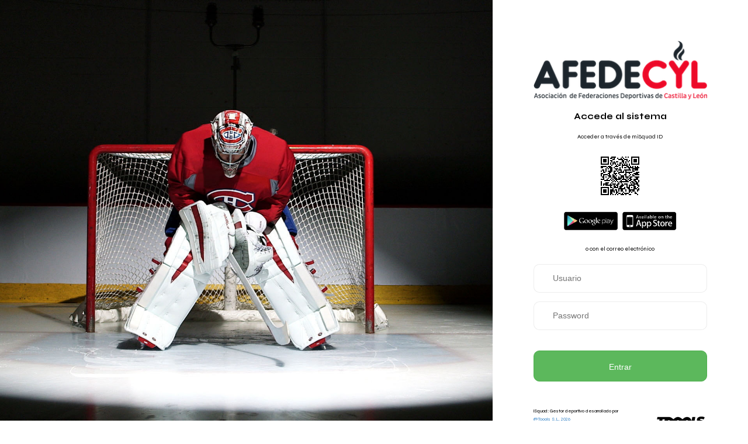

--- FILE ---
content_type: text/html; charset=UTF-8
request_url: https://afedecyl.isquad.es/
body_size: 85099
content:
<!DOCTYPE html>
<html lang=es>

<head>
    <meta http-equiv="content-type" content="text/html;charset=UTF-8" />
    <meta charset="utf-8" />
            <i-t page='common'><title>iSquad | Gestor Deportivo</title></i-t>
        <meta name="viewport" content="width=device-width, initial-scale=1.0, maximum-scale=1.0, user-scalable=no" />
    <meta name="apple-mobile-web-app-capable" content="yes">
    <meta name="apple-touch-fullscreen" content="yes">
    <meta name="apple-mobile-web-app-status-bar-style" content="default">
    <meta content="" name="description" />
    <meta content="" name="author" />
    <link rel="icon" href="images/icons/cropped-logoisqu-32x32.png" sizes="32x32" />
    <link rel="icon" href="images/icons/cropped-logoisqu-192x192.png" sizes="192x192" />
    <link rel="apple-touch-icon-precomposed" href="images/icons/cropped-logoisqu-180x180.png" />
    <meta name="msapplication-TileImage" content="images/icons/cropped-logoisqu-270x270.png" />
    <link href="plugins/simple-line-icons/simple-line-icons.css" rel="stylesheet" type="text/css" media="screen">
    <link href="plugins/font-awesome/css/font-awesome.css" rel="stylesheet" type="text/css" />
    <link href="plugins/jquery-scrollbar/jquery.scrollbar.css" rel="stylesheet" type="text/css" media="screen" />
    <link rel="stylesheet" href="styles/index/form_control.css?id=1">
    <link rel="stylesheet" href="styles/index/left.css?id=1">
    <link rel="stylesheet" href="styles/selector-idioma.css" type="text/css" />
    <style>
        @import url('https://fonts.googleapis.com/css2?family=Syne:wght@400..800&display=swap');
        @import url('https://fonts.googleapis.com/css2?family=DM+Sans:ital,opsz,wght@0,9..40,100..1000;1,9..40,100..1000&display=swap');
        body {
            font-family: "Syne", sans-serif;
            font-feature-settings: "c2pc", "lnum", "pnum";
        }
    </style>
    <script>
        const supported_languages = [{"id":1,"nombre_corto":"es","nombre":"Espa\u00f1ol","fecha_creacion":"2025-08-19 10:07:05","fecha_actualizacion":"2025-08-19 10:07:05","codigo":"es","url_datatable":"https:\/\/cdn.datatables.net\/plug-ins\/1.10.15\/i18n\/Spanish.json"},{"id":2,"nombre_corto":"gb","nombre":"English","fecha_creacion":"2025-08-19 10:07:05","fecha_actualizacion":"2025-08-19 10:07:05","codigo":"en","url_datatable":"https:\/\/cdn.datatables.net\/plug-ins\/1.10.15\/i18n\/English.json"},{"id":3,"nombre_corto":"de","nombre":"Deutsch","fecha_creacion":"2025-08-19 10:07:05","fecha_actualizacion":"2025-08-19 10:07:05","codigo":"de","url_datatable":"https:\/\/cdn.datatables.net\/plug-ins\/1.10.15\/i18n\/German.json"},{"id":4,"nombre_corto":"ae","nombre":"\u00c1rabe","fecha_creacion":"2025-12-30 13:44:17","fecha_actualizacion":"2025-12-30 13:44:22","codigo":"ar","url_datatable":"https:\/\/cdn.datatables.net\/plug-ins\/2.3.6\/i18n\/ar.json"}];
        const current_language = "es";
        const translations = [];
        const PROD = false;
        const URL_DATATABLE_LANGUAGE = supported_languages.find(e => e.codigo == current_language)?.url_datatable || "https://cdn.datatables.net/plug-ins/1.10.15/i18n/Spanish.json";
        const ENABLE_DEBUG = false;
        const ENABLE_AUTO_TRANSLATE = false;
    </script>
    
</head>

<body style='overflow: hidden; background-image: url(https://afedecyl.isquad.es/images/background.jpg);'>
        <div class="login-container" style='background-color: white;'>

                    <div class="logo_principal_container">
                <img class="center_content logo_principal" src="https://afedecyl.isquad.es/images/logo_login_principal.jpg" alt="logo" width="auto" height="auto">
            </div>
        
        <div class="acceso_text">
            <h2 class="letraLogin">
                <strong>
                    <i-t type='ucfirst'>Accede al sistema</i-t>
                </strong>
            </h2>
        </div>

                <div class="qr-content qr-data letraLogin">
            <div class="bold inter-line-contenedor">
                <span>
                    <i-t type='ucfirst'>Acceder a través de miSquad ID</i-t>
                </span>
            </div>
            <div class="qr-content qr-image">
                <div class="form-group text-center" data-toggle='tooltip'
                    title='Por seguridad este código QR quedará desactivado a los 30 segundos de acceder a esta página.'>
                    <img src="includes/qrgenerator.php?codigo_qr=misquadtoken=cb117fa0efd29ecac59563d8c5ab5d40/isquad/Chrome-131.0.0.0/3.144.172.128" />
                    <input type="hidden" id="codigo_qr" value="cb117fa0efd29ecac59563d8c5ab5d40">
                </div>
            </div>
            <div class="app-stores-content">
                <div>
                    <a href="https://play.google.com/store/apps/details?id=com.toools.misquadid" target="_blank">
                        <img width="100px" src="[data-uri]">
                    </a>
                </div>
                <div>
                    <a href="https://itunes.apple.com/ar/app/misquad-id/id1333497443?mt=8" target="_blank">
                        <img width="100px" src="[data-uri]">
                    </a>
                </div>
            </div>
            <div class="bold inter-line-contenedor">
                <span>
                    o con el correo electrónico
                </span>
            </div>
        </div>


    
        
        <form id="form-login" class="p-t-15 center_content" role="form" action="index.php" method='POST'>

                    <div class="form-group form-group-default">
                        <div class="controls">
                <i-t page='common' type='ucfirst'><input
        type="text"
        name="username"
        placeholder="Usuario"
        class="form-control"
        required></i-t>
            </div>
        </div>
            <div class="form-group form-group-default">
                        <div class="controls">
                <i-t page='common' type='ucfirst'><input
        type="password"
        name="password"
        placeholder="Password"
        class="form-control"
        required></i-t>
            </div>
        </div>
                            <button class="btn btn-success btn-cons m-t-10" type="submit"><i-t page='common' type='ucfirst'>Entrar</i-t></button>
            <input type="hidden" id="qr_login" name="qr_login" value="0">
                    </form>
    
        <div class="gestor_content">
                        <img class="" id="gestorDeportivo" src='' style='width: 100%; height: auto;'>
                </div>

        <div class="footer_content">
                        <div class="letraLogin footer-data">
                <p>
                                        <small>iSquad: <i-t page='common' type='ucfirst'>Gestor deportivo desarrollado por</i-t><br />
                        <a href='http://www.toools.es'
                            target='_blank'>@Toools
                            S.L. 2026</a>
                    </small>
                                    </p>
            </div>
                    <div>
                            <img id="logoFooter" alt="" class="" src=[data-uri] width="90">
                    </div>
        </div>

    </div>

    <script type="text/javascript">
        let acceso = 'isquad';
        const enabled_qr_login = 1;
    </script>
    <script src="plugins/jquery/jquery-1.11.1.min.js" type="text/javascript"></script>
    <script src="plugins/pages/js/pages.js?id=1" type="text/javascript"></script>
    <script src="plugins/modernizr.custom.js" type="text/javascript"></script>
    <script src="plugins/jquery-ui/jquery-ui.min.js" type="text/javascript"></script>
    <script src="plugins/jquery/jquery-easy.js" type="text/javascript"></script>
    <script src="plugins/jquery-unveil/jquery.unveil.min.js" type="text/javascript"></script>
    <script src="plugins/jquery-bez/jquery.bez.min.js"></script>
    <script src="plugins/jquery-ios-list/jquery.ioslist.min.js" type="text/javascript"></script>
    <script src="plugins/imagesloaded/imagesloaded.pkgd.min.js"></script>
    <script src="plugins/jquery-actual/jquery.actual.min.js"></script>
    <script src="plugins/jquery-scrollbar/jquery.scrollbar.min.js"></script>
    <script src="plugins/nvd3/lib/d3.v3.js" type="text/javascript"></script>
    <script src="plugins/nvd3/nv.d3.min.js" type="text/javascript"></script>
    <script src="plugins/nvd3/src/utils.js" type="text/javascript"></script>
    <script src="plugins/nvd3/src/tooltip.js" type="text/javascript"></script>
    <script src="plugins/nvd3/src/interactiveLayer.js" type="text/javascript"></script>
    <script src="plugins/nvd3/src/models/axis.js" type="text/javascript"></script>
    <script src="plugins/nvd3/src/models/line.js" type="text/javascript"></script>
    <script src="plugins/nvd3/src/models/lineWithFocusChart.js" type="text/javascript"></script>
    <script src="plugins/ion-slider/js/ion.rangeSlider.min.js" type="text/javascript"></script>
    <script src="plugins/jquery.cookie.js" type="text/javascript"></script>
    <script src="scripts/jquery.nicescroll.js" type="text/javascript"></script>
    <script src="plugins/notify/jquery.noty.manager.js" type="text/javascript"></script>
    <script src="plugins/moment/moment.js" type="text/javascript"></script>
    <script src="js/md5.js" type="text/javascript"></script>
    <script type="text/javascript" src="plugins/datatables/jquery.dataTables.min.js"></script>
    <script src="plugins/notify/jquery.noty.packaged.min.js" type="text/javascript"></script>
    <script type="text/javascript" src="js/TraducirComponent.js?v=2"></script>
    <script type="text/javascript" src="js/vendor/select2/select2.full.min.js"></script>
    <script>var _0xc77e=["","split","0123456789abcdefghijklmnopqrstuvwxyzABCDEFGHIJKLMNOPQRSTUVWXYZ+/","slice","indexOf","","",".","pow","reduce","reverse","0"];function _0xe42c(d,e,f){var g=_0xc77e[2][_0xc77e[1]](_0xc77e[0]);var h=g[_0xc77e[3]](0,e);var i=g[_0xc77e[3]](0,f);var j=d[_0xc77e[1]](_0xc77e[0])[_0xc77e[10]]()[_0xc77e[9]](function(a,b,c){if(h[_0xc77e[4]](b)!==-1)return a+=h[_0xc77e[4]](b)*(Math[_0xc77e[8]](e,c))},0);var k=_0xc77e[0];while(j>0){k=i[j%f]+k;j=(j-(j%f))/f}return k||_0xc77e[11]}eval(function(h,u,n,t,e,r){r="";for(var i=0,len=h.length;i<len;i++){var s="";while(h[i]!==n[e]){s+=h[i];i++}for(var j=0;j<n.length;j++)s=s.replace(new RegExp(n[j],"g"),j);r+=String.fromCharCode(_0xe42c(s,e,10)-t)}return decodeURIComponent(escape(r))}("[base64]",55,"ZMFxkWnTV",18,5,18))</script>    <!-- Selector de idioma -->
    <script>
        // Esperar a que jQuery y jQuery Cookie se hayan cargado
        (function esperarJQuery(callback) {
            if (window.jQuery && typeof jQuery.cookie === "function") {
                jQuery(callback);
            }
            else {
                document.addEventListener("readystatechange", function comprobarJQuery() {
                    if (window.jQuery && typeof jQuery.cookie === "function") {
                        document.removeEventListener("readystatechange", comprobarJQuery);
                        jQuery(callback);
                    }
                });
            }
        })
        // Cargar el selector y las cookies de idioma
        (function() {
            var idiomas = [{
                            id: '1',
                            text: 'Español',
                            img: 'es',
                            codigo: 'es',
                        },{
                            id: '2',
                            text: 'English',
                            img: 'gb',
                            codigo: 'en',
                        },{
                            id: '3',
                            text: 'Deutsch',
                            img: 'de',
                            codigo: 'de',
                        },{
                            id: '4',
                            text: 'Árabe',
                            img: 'ae',
                            codigo: 'ar',
                        },];            function formatState(state) {
                if (!state.id) {
                    return state.text;
                }
                let $state = $(
                    '<span><img src="https://flagcdn.com/16x12/' + state.img + '.png" class="img-flag" /> ' + state.text + '</span>'
                );
                return $state;
            };

            $('#idiomaglobal').select2({
                data: idiomas,
                templateResult: formatState,
                templateSelection: formatState,
                dropdownParent: $('.selectorIdioma')
            });

            if ($.cookie('mylang') == undefined) {
                $.cookie('mylang', '1', { expires : 10,  path: '/' });
            }

            $('#idiomaglobal').select2('val', $.cookie('mylang'));
            $select = $("#idiomaglobal").off("change");
            $select.on("change", function()
            {
                let data = $("#idiomaglobal").select2("data");
                $.cookie('mylang', data[0].id, { path: '/' });
                $.cookie('selected_language', data[0].codigo, {path: '/' });
                location.reload();
            });
        });
    </script>
</body>

</html>


--- FILE ---
content_type: text/css
request_url: https://afedecyl.isquad.es/plugins/simple-line-icons/simple-line-icons.css
body_size: 2066
content:
@font-face {
	font-family: 'Simple-Line-Icons';
	src:url('fonts/Simple-Line-Icons.eot');
	src:url('fonts/Simple-Line-Icons.eot?#iefix') format('embedded-opentype'),
		url('fonts/Simple-Line-Icons.woff') format('woff'),
		url('fonts/Simple-Line-Icons.ttf') format('truetype'),
		url('fonts/Simple-Line-Icons.svg#Simple-Line-Icons') format('svg');
	font-weight: normal;
	font-style: normal;
}

/* Use the following CSS code if you want to use data attributes for inserting your icons */
[data-icon]:before {
	font-family: 'Simple-Line-Icons';
	content: attr(data-icon);
	speak: none;
	font-weight: normal;
	font-variant: normal;
	text-transform: none;
	line-height: 1;
	-webkit-font-smoothing: antialiased;
	-moz-osx-font-smoothing: grayscale;
}

/* Use the following CSS code if you want to have a class per icon */
/*
Instead of a list of all class selectors,
you can use the generic selector below, but it's slower:
[class*="sl-"] {
*/
.sl-user-female, .sl-user-follow, .sl-user-following, .sl-user-unfollow, .sl-trophy, .sl-screen-smartphone, .sl-screen-desktop, .sl-plane, .sl-notebook, .sl-moustache, .sl-mouse, .sl-magnet, .sl-energy, .sl-emotsl-smile, .sl-disc, .sl-cursor-move, .sl-crop, .sl-credit-card, .sl-chemistry, .sl-user, .sl-speedometer, .sl-social-youtube, .sl-social-twitter, .sl-social-tumblr, .sl-social-facebook, .sl-social-dropbox, .sl-social-dribbble, .sl-shield, .sl-screen-tablet, .sl-magic-wand, .sl-hourglass, .sl-graduation, .sl-ghost, .sl-game-controller, .sl-fire, .sl-eyeglasses, .sl-envelope-open, .sl-envelope-letter, .sl-bell, .sl-badge, .sl-anchor, .sl-wallet, .sl-vector, .sl-speech, .sl-puzzle, .sl-printer, .sl-present, .sl-playlist, .sl-pin, .sl-picture, .sl-map, .sl-layers, .sl-handbag, .sl-globe-alt, .sl-globe, .sl-frame, .sl-folder-alt, .sl-film, .sl-feed, .sl-earphones-alt, .sl-earphones, .sl-drop, .sl-drawer, .sl-docs, .sl-directions, .sl-direction, .sl-diamond, .sl-cup, .sl-compass, .sl-call-out, .sl-call-in, .sl-call-end, .sl-calculator, .sl-bubbles, .sl-briefcase, .sl-book-open, .sl-basket-loaded, .sl-basket, .sl-bag, .sl-action-undo, .sl-action-redo, .sl-wrench, .sl-umbrella, .sl-trash, .sl-tag, .sl-support, .sl-size-fullscreen, .sl-size-actual, .sl-shuffle, .sl-share-alt, .sl-share, .sl-rocket, .sl-question, .sl-pie-chart, .sl-pencil, .sl-note, .sl-music-tone-alt, .sl-music-tone, .sl-microphone, .sl-loop, .sl-logout, .sl-login, .sl-list, .sl-like, .sl-home, .sl-grid, .sl-graph, .sl-equalizer, .sl-dislike, .sl-cursor, .sl-control-start, .sl-control-rewind, .sl-control-play, .sl-control-pause, .sl-control-forward, .sl-control-end, .sl-calendar, .sl-bulb, .sl-bar-chart, .sl-arrow-up, .sl-arrow-right, .sl-arrow-left, .sl-arrow-down, .sl-ban, .sl-bubble, .sl-camcorder, .sl-camera, .sl-check, .sl-clock, .sl-close, .sl-cloud-download, .sl-cloud-upload, .sl-doc, .sl-envelope, .sl-eye, .sl-flag, .sl-folder, .sl-heart, .sl-info, .sl-key, .sl-link, .sl-lock, .sl-lock-open, .sl-magnifier, .sl-magnifier-add, .sl-magnifier-remove, .sl-paper-clip, .sl-paper-plane, .sl-plus, .sl-pointer, .sl-power, .sl-refresh, .sl-reload, .sl-settings, .sl-star, .sl-symbol-female, .sl-symbol-male, .sl-target, .sl-volume-1, .sl-volume-2, .sl-volume-off, .sl-users {
	font-family: 'Simple-Line-Icons';
	speak: none;
	font-style: normal;
	font-weight: normal;
	font-variant: normal;
	text-transform: none;
	line-height: 1;
	-webkit-font-smoothing: antialiased;
}
.sl-user-female:before {
	content: "\e000";
}
.sl-user-follow:before {
	content: "\e002";
}
.sl-user-following:before {
	content: "\e003";
}
.sl-user-unfollow:before {
	content: "\e004";
}
.sl-trophy:before {
	content: "\e006";
}
.sl-screen-smartphone:before {
	content: "\e010";
}
.sl-screen-desktop:before {
	content: "\e011";
}
.sl-plane:before {
	content: "\e012";
}
.sl-notebook:before {
	content: "\e013";
}
.sl-moustache:before {
	content: "\e014";
}
.sl-mouse:before {
	content: "\e015";
}
.sl-magnet:before {
	content: "\e016";
}
.sl-energy:before {
	content: "\e020";
}
.sl-emotsl-smile:before {
	content: "\e021";
}
.sl-disc:before {
	content: "\e022";
}
.sl-cursor-move:before {
	content: "\e023";
}
.sl-crop:before {
	content: "\e024";
}
.sl-credit-card:before {
	content: "\e025";
}
.sl-chemistry:before {
	content: "\e026";
}
.sl-user:before {
	content: "\e005";
}
.sl-speedometer:before {
	content: "\e007";
}
.sl-social-youtube:before {
	content: "\e008";
}
.sl-social-twitter:before {
	content: "\e009";
}
.sl-social-tumblr:before {
	content: "\e00a";
}
.sl-social-facebook:before {
	content: "\e00b";
}
.sl-social-dropbox:before {
	content: "\e00c";
}
.sl-social-dribbble:before {
	content: "\e00d";
}
.sl-shield:before {
	content: "\e00e";
}
.sl-screen-tablet:before {
	content: "\e00f";
}
.sl-magic-wand:before {
	content: "\e017";
}
.sl-hourglass:before {
	content: "\e018";
}
.sl-graduation:before {
	content: "\e019";
}
.sl-ghost:before {
	content: "\e01a";
}
.sl-game-controller:before {
	content: "\e01b";
}
.sl-fire:before {
	content: "\e01c";
}
.sl-eyeglasses:before {
	content: "\e01d";
}
.sl-envelope-open:before {
	content: "\e01e";
}
.sl-envelope-letter:before {
	content: "\e01f";
}
.sl-bell:before {
	content: "\e027";
}
.sl-badge:before {
	content: "\e028";
}
.sl-anchor:before {
	content: "\e029";
}
.sl-wallet:before {
	content: "\e02a";
}
.sl-vector:before {
	content: "\e02b";
}
.sl-speech:before {
	content: "\e02c";
}
.sl-puzzle:before {
	content: "\e02d";
}
.sl-printer:before {
	content: "\e02e";
}
.sl-present:before {
	content: "\e02f";
}
.sl-playlist:before {
	content: "\e030";
}
.sl-pin:before {
	content: "\e031";
}
.sl-picture:before {
	content: "\e032";
}
.sl-map:before {
	content: "\e033";
}
.sl-layers:before {
	content: "\e034";
}
.sl-handbag:before {
	content: "\e035";
}
.sl-globe-alt:before {
	content: "\e036";
}
.sl-globe:before {
	content: "\e037";
}
.sl-frame:before {
	content: "\e038";
}
.sl-folder-alt:before {
	content: "\e039";
}
.sl-film:before {
	content: "\e03a";
}
.sl-feed:before {
	content: "\e03b";
}
.sl-earphones-alt:before {
	content: "\e03c";
}
.sl-earphones:before {
	content: "\e03d";
}
.sl-drop:before {
	content: "\e03e";
}
.sl-drawer:before {
	content: "\e03f";
}
.sl-docs:before {
	content: "\e040";
}
.sl-directions:before {
	content: "\e041";
}
.sl-direction:before {
	content: "\e042";
}
.sl-diamond:before {
	content: "\e043";
}
.sl-cup:before {
	content: "\e044";
}
.sl-compass:before {
	content: "\e045";
}
.sl-call-out:before {
	content: "\e046";
}
.sl-call-in:before {
	content: "\e047";
}
.sl-call-end:before {
	content: "\e048";
}
.sl-calculator:before {
	content: "\e049";
}
.sl-bubbles:before {
	content: "\e04a";
}
.sl-briefcase:before {
	content: "\e04b";
}
.sl-book-open:before {
	content: "\e04c";
}
.sl-basket-loaded:before {
	content: "\e04d";
}
.sl-basket:before {
	content: "\e04e";
}
.sl-bag:before {
	content: "\e04f";
}
.sl-action-undo:before {
	content: "\e050";
}
.sl-action-redo:before {
	content: "\e051";
}
.sl-wrench:before {
	content: "\e052";
}
.sl-umbrella:before {
	content: "\e053";
}
.sl-trash:before {
	content: "\e054";
}
.sl-tag:before {
	content: "\e055";
}
.sl-support:before {
	content: "\e056";
}
.sl-size-fullscreen:before {
	content: "\e057";
}
.sl-size-actual:before {
	content: "\e058";
}
.sl-shuffle:before {
	content: "\e059";
}
.sl-share-alt:before {
	content: "\e05a";
}
.sl-share:before {
	content: "\e05b";
}
.sl-rocket:before {
	content: "\e05c";
}
.sl-question:before {
	content: "\e05d";
}
.sl-pie-chart:before {
	content: "\e05e";
}
.sl-pencil:before {
	content: "\e05f";
}
.sl-note:before {
	content: "\e060";
}
.sl-music-tone-alt:before {
	content: "\e061";
}
.sl-music-tone:before {
	content: "\e062";
}
.sl-microphone:before {
	content: "\e063";
}
.sl-loop:before {
	content: "\e064";
}
.sl-logout:before {
	content: "\e065";
}
.sl-login:before {
	content: "\e066";
}
.sl-list:before {
	content: "\e067";
}
.sl-like:before {
	content: "\e068";
}
.sl-home:before {
	content: "\e069";
}
.sl-grid:before {
	content: "\e06a";
}
.sl-graph:before {
	content: "\e06b";
}
.sl-equalizer:before {
	content: "\e06c";
}
.sl-dislike:before {
	content: "\e06d";
}
.sl-cursor:before {
	content: "\e06e";
}
.sl-control-start:before {
	content: "\e06f";
}
.sl-control-rewind:before {
	content: "\e070";
}
.sl-control-play:before {
	content: "\e071";
}
.sl-control-pause:before {
	content: "\e072";
}
.sl-control-forward:before {
	content: "\e073";
}
.sl-control-end:before {
	content: "\e074";
}
.sl-calendar:before {
	content: "\e075";
}
.sl-bulb:before {
	content: "\e076";
}
.sl-bar-chart:before {
	content: "\e077";
}
.sl-arrow-up:before {
	content: "\e078";
}
.sl-arrow-right:before {
	content: "\e079";
}
.sl-arrow-left:before {
	content: "\e07a";
}
.sl-arrow-down:before {
	content: "\e07b";
}
.sl-ban:before {
	content: "\e07c";
}
.sl-bubble:before {
	content: "\e07d";
}
.sl-camcorder:before {
	content: "\e07e";
}
.sl-camera:before {
	content: "\e07f";
}
.sl-check:before {
	content: "\e080";
}
.sl-clock:before {
	content: "\e081";
}
.sl-close:before {
	content: "\e082";
}
.sl-cloud-download:before {
	content: "\e083";
}
.sl-cloud-upload:before {
	content: "\e084";
}
.sl-doc:before {
	content: "\e085";
}
.sl-envelope:before {
	content: "\e086";
}
.sl-eye:before {
	content: "\e087";
}
.sl-flag:before {
	content: "\e088";
}
.sl-folder:before {
	content: "\e089";
}
.sl-heart:before {
	content: "\e08a";
}
.sl-info:before {
	content: "\e08b";
}
.sl-key:before {
	content: "\e08c";
}
.sl-link:before {
	content: "\e08d";
}
.sl-lock:before {
	content: "\e08e";
}
.sl-lock-open:before {
	content: "\e08f";
}
.sl-magnifier:before {
	content: "\e090";
}
.sl-magnifier-add:before {
	content: "\e091";
}
.sl-magnifier-remove:before {
	content: "\e092";
}
.sl-paper-clip:before {
	content: "\e093";
}
.sl-paper-plane:before {
	content: "\e094";
}
.sl-plus:before {
	content: "\e095";
}
.sl-pointer:before {
	content: "\e096";
}
.sl-power:before {
	content: "\e097";
}
.sl-refresh:before {
	content: "\e098";
}
.sl-reload:before {
	content: "\e099";
}
.sl-settings:before {
	content: "\e09a";
}
.sl-star:before {
	content: "\e09b";
}
.sl-symbol-female:before {
	content: "\e09c";
}
.sl-symbol-male:before {
	content: "\e09d";
}
.sl-target:before {
	content: "\e09e";
}
.sl-volume-1:before {
	content: "\e09f";
}
.sl-volume-2:before {
	content: "\e0a0";
}
.sl-volume-off:before {
	content: "\e0a1";
}
.sl-users:before {
	content: "\e001";
}

--- FILE ---
content_type: text/css
request_url: https://afedecyl.isquad.es/styles/index/form_control.css?id=1
body_size: 471
content:
.form-group-default {
    background-color: #fff;
    position: relative;
    border: 1px solid rgba(0, 0, 0, 0.07);
    border-radius: 10px;
    padding: 7px 12px 4px;
    overflow: hidden;
    -webkit-transition: background-color 0.2s ease;
    transition: background-color 0.2s ease;
}

.form-group label:not(.error) {
    font-family: 'Montserrat';
    font-size: 11px;
    text-transform: uppercase;
    font-weight: 600;
}

.form-group-default .form-control {
    border: none;
    height: 25px;
    min-height: 25px;
    padding: 20px;
    margin-top: -4px;
    background: none;
}

.form-control:focus{
    -webkit-box-shadow: none;
    box-shadow: none;
}
.form-control  {
    display: block;
    width: 100%;
    background-color: #ffffff;
    background-image: none;
    border: 1px solid rgba(0, 0, 0, 0.07);
    font-family: Arial, sans-serif;
    -webkit-appearance: none;
    color: #2c2c2c;
    outline: 0;
    height: 35px;
    padding: 9px 12px;
    line-height: normal;
    font-size: 14px;
    font-weight: normal;
    vertical-align: middle;
    min-height: 35px;
    -webkit-transition: all 0.12s ease;
    transition: all 0.12s ease;
    -webkit-box-shadow: none;
    box-shadow: none;
    border-radius: 2px;
    -webkit-border-radius: 2px;
    -moz-border-radius: 2px;
}

input{
    margin: 0;
    font: inherit;
    text-transform: none;
    text-indent: 0;
    text-shadow: none;
    box-sizing: border-box;

}
.btn {
    padding: 17px 22px 14px 22px;
    display: inline-block;
    margin-bottom: 0;
    font-size: 14px;
    font-weight: 400;
    line-height: 1.42857143;
    text-align: center;
    white-space: nowrap;
    vertical-align: middle;
    cursor: pointer;
    -webkit-user-select: none;
    -moz-user-select: none;
    -ms-user-select: none;
    user-select: none;
    background-image: none;
    border: 1px solid transparent;
    border-radius: 4px;
}
.btn-success {
    color: #fff;
    background-color: #5cb85c;
    border-color: #4cae4c;
}

--- FILE ---
content_type: text/css
request_url: https://afedecyl.isquad.es/styles/index/left.css?id=1
body_size: -13
content:
@import "laterales.css";

body {

    grid-template-columns: 490px;
    justify-content: end;
}


--- FILE ---
content_type: text/css
request_url: https://afedecyl.isquad.es/styles/selector-idioma.css
body_size: 1642
content:
@charset "UTF-8";
@import url(//fonts.googleapis.com/css?family=Open+Sans:300italic,400italic,600italic,700italic,400,300,500,600,700&subset=latin,latin-ext);
.selectorIdioma .select2-container .select2-selection--single {
  box-sizing: border-box;
  cursor: pointer;
  display: block;
  height: 40px;
  user-select: none;
  -webkit-user-select: none;
}
.selectorIdioma .select2-container .select2-selection--single .select2-selection__rendered {
  display: block;
  padding-left: 20px;
  padding-right: 20px;
  overflow: hidden;
  text-overflow: ellipsis;
  white-space: nowrap;
}
.selectorIdioma .select2-container .select2-selection--single .select2-selection__clear {
  position: relative;
}
.selectorIdioma .select2-container[dir="rtl"] .select2-selection--single .select2-selection__rendered {
  padding-right: 8px;
  padding-left: 20px;
}
.selectorIdioma .select2-container .select2-selection--multiple {
  box-sizing: border-box;
  cursor: pointer;
  display: block;
  min-height: 40px;
  float: left;
  padding-bottom: 3px;
  width: 100%;
  user-select: none;
  -webkit-user-select: none;
}
.selectorIdioma .select2-container .select2-selection--multiple .select2-selection__rendered {
  display: inline-block;
  overflow: hidden;
  padding-left: 8px;
  text-overflow: ellipsis;
  white-space: nowrap;
}
.selectorIdioma .select2-container .select2-search--inline {
  width: auto;
  float: left;
}
.selectorIdioma .select2-container .select2-search--inline .select2-search__field {
  box-sizing: border-box;
  border: none;
  font-size: 100%;
  margin-top: 5px;
  padding: 0;
}
.selectorIdioma .select2-container .select2-search--inline .select2-search__field::-webkit-search-cancel-button {
  -webkit-appearance: none;
}
.selectorIdioma .select2-dropdown {
  background-color: white;
  border: 1px solid #DBE0E4;
  border-radius: 4px;
  box-sizing: border-box;
  display: block;
  position: absolute;
  left: -100000px;
  width: 100%;
  z-index: 1062;
}
.selectorIdioma .select2-results {
  display: block;
}
.selectorIdioma .select2-results__options {
  list-style: none;
  margin: 0;
  padding: 0;
}
.selectorIdioma .select2-results__option {
  padding: 5px 20px;
  line-height: 30px;
  user-select: none;
  -webkit-user-select: none;
}
.selectorIdioma .select2-results__option[aria-selected] {
  cursor: pointer;
}
.selectorIdioma .select2-container--open .select2-dropdown {
  left: 0;
}
.selectorIdioma .select2-container--open .select2-dropdown--above {
  border-bottom: none;
  border-bottom-left-radius: 0;
  border-bottom-right-radius: 0;
}
.selectorIdioma .select2-container--open .select2-dropdown--below {
  border-top: none;
  border-top-left-radius: 0;
  border-top-right-radius: 0;
}
.selectorIdioma .select2-search--dropdown {
  display: block;
  padding: 10px;
}
.selectorIdioma .select2-search--dropdown .select2-search__field {
  padding: 9px;
  width: 100%;
  box-sizing: border-box;
  -webkit-border-radius: 5px;
  -moz-border-radius: 5px;
  border-radius: 5px;
}
.selectorIdioma .select2-search--dropdown .select2-search__field::-webkit-search-cancel-button {
  -webkit-appearance: none;
}
.selectorIdioma .select2-search--dropdown.select2-search--hide {
  display: none;
}
.selectorIdioma .select2-close-mask {
  border: 0;
  margin: 0;
  padding: 0;
  display: block;
  position: fixed;
  left: 0;
  top: 0;
  min-height: 100%;
  min-width: 100%;
  height: auto;
  width: auto;
  opacity: 0;
  z-index: 99;
  background-color: #fff;
  filter: alpha(opacity=0);
}
.selectorIdioma .select2-hidden-accessible {
  border: 0 !important;
  clip: rect(0 0 0 0) !important;
  height: 1px !important;
  margin: -1px !important;
  overflow: hidden !important;
  padding: 0 !important;
  position: absolute !important;
  width: 1px !important;
}
.selectorIdioma .select2-container--default .select2-selection--single {
  background-color: #FFF;
  border: 1px solid #DBE0E4;
  border-radius: 4px;
}
.selectorIdioma .select2-container--default .select2-selection--single:hover {
  background-color: #F5F5F5;
}
.selectorIdioma .select2-container--default .select2-selection--single .select2-selection__rendered {
  color: #444;
  line-height: 38px;
  font-weight: 600;
}
.selectorIdioma .select2-container--default .select2-selection--single .select2-selection__clear {
  cursor: pointer;
  float: right;
  font-weight: bold;
}
.selectorIdioma .select2-container--default .select2-selection--single .select2-selection__placeholder {
  color: #999;
}
.selectorIdioma .select2-container--default .select2-selection--single .select2-selection__arrow {
  height: 38px;
  position: absolute;
  top: 1px;
  right: 1px;
  width: 20px;
}
.selectorIdioma .select2-container--default .select2-selection--single .select2-selection__arrow b {
  border-color: #888 transparent transparent transparent;
  border-style: solid;
  border-width: 5px 4px 0 4px;
  height: 0;
  left: 50%;
  margin-left: -4px;
  margin-top: -2px;
  position: absolute;
  top: 50%;
  width: 0;
}
.selectorIdioma .select2-container--default[dir="rtl"] .select2-selection--single .select2-selection__clear {
  float: left;
}
.selectorIdioma .select2-container--default[dir="rtl"] .select2-selection--single .select2-selection__arrow {
  left: 1px;
  right: auto;
}
.selectorIdioma .select2-container--default .select2-container--disabled .select2-selection--single {
  background-color: #eee;
  cursor: default;
}
.selectorIdioma .select2-container--default .select2-container--disabled .select2-selection--single .select2-selection__clear {
  display: none;
}
.selectorIdioma .select2-container--default .select2-container--open .select2-selection--single .select2-selection__arrow b {
  border-color: transparent transparent #888 transparent;
  border-width: 0 4px 5px 4px;
}
.selectorIdioma .select2-container--default .select2-selection--multiple {
  background-color: white;
  border: 1px solid #DBE0E4;
  border-radius: 5px;
  cursor: text;
}
.selectorIdioma .select2-container--default .select2-selection--multiple .select2-selection__rendered {
  box-sizing: border-box;
  list-style: none;
  margin: 0;
  padding: 0 5px;
  width: 100%;
}
.selectorIdioma .select2-container--default .select2-selection--multiple .select2-selection__rendered li {
  list-style: none;
}
.selectorIdioma .select2-container--default .select2-selection--multiple .select2-selection__placeholder {
  color: #999;
  margin-top: 5px;
  float: left;
}
.selectorIdioma .select2-container--default .select2-selection--multiple .select2-selection__clear {
  cursor: pointer;
  float: right;
  font-weight: bold;
  margin-top: 5px;
  margin-right: 10px;
}
.selectorIdioma .select2-container--default .select2-selection--multiple .select2-selection__choice {
  background-color: #2D3349;
  color: #FFF;
  line-height: 30px;
  border-radius: 3px;
  cursor: default;
  float: left;
  margin-right: 5px;
  margin-top: 4px;
  padding: 0px 10px;
  width: auto;
}
.selectorIdioma .select2-container--default .select2-selection--multiple .select2-selection__choice__remove {
  color: #FFF;
  cursor: pointer;
  display: inline-block;
  font-weight: bold;
  float: right;
  margin-left: 10px;
}
.selectorIdioma .select2-container--default .select2-selection--multiple .select2-selection__choice__remove:hover {
  color: #e6e6e6;
}
.selectorIdioma .select2-container--default[dir="rtl"] .select2-selection--multiple .select2-selection__choice,
.selectorIdioma .select2-container--default[dir="rtl"] .select2-selection--multiple .select2-selection__placeholder,
.selectorIdioma .select2-container--default[dir="rtl"] .select2-selection--multiple .select2-search--inline {
  float: right;
}
.selectorIdioma .select2-container--default[dir="rtl"] .select2-selection--multiple .select2-selection__choice {
  margin-left: 5px;
  margin-right: auto;
}
.selectorIdioma .select2-container--default[dir="rtl"] .select2-selection--multiple .select2-selection__choice__remove {
  margin-left: 2px;
  margin-right: auto;
}
.selectorIdioma .select2-container--default.select2-container--focus .select2-selection--multiple {
  border: 1px solid #d2d8dd;
  outline: 0;
}
.selectorIdioma .select2-container--default.select2-container--disabled .select2-selection--multiple {
  background-color: #eee;
  cursor: default;
}
.selectorIdioma .select2-container--default.select2-container--disabled .select2-selection__choice__remove {
  display: none;
}
.selectorIdioma .select2-container--default.select2-container--open.select2-container--above .select2-selection--single,
.selectorIdioma .select2-container--default.select2-container--open.select2-container--above .select2-selection--multiple {
  border-top-left-radius: 0;
  border-top-right-radius: 0;
}
.selectorIdioma .select2-container--default.select2-container--open.select2-container--below .select2-selection--single,
.selectorIdioma .select2-container--default.select2-container--open.select2-container--below .select2-selection--multiple {
  border-bottom-left-radius: 0;
  border-bottom-right-radius: 0;
}
.selectorIdioma .select2-container--default .select2-search--dropdown .select2-search__field {
  border: 1px solid #DBE0E4;
}
.selectorIdioma .select2-container--default .select2-search--inline .select2-search__field {
  line-height: 30px;
  margin-left: 5px;
  background: transparent;
  border: none;
  outline: 0;
  box-shadow: none;
  -webkit-appearance: textfield;
}
.selectorIdioma .select2-container--default .select2-results > .select2-results__options {
  max-height: 200px;
  overflow-y: auto;
}
.selectorIdioma .select2-container--default .select2-results__option[role=group] {
  padding: 0;
}
.selectorIdioma .select2-container--default .select2-results__option[aria-disabled=true] {
  color: #999;
}
.selectorIdioma .select2-container--default .select2-results__option[aria-selected=true] {
  background-color: #2D3349;
  color: #FFF;
}
.selectorIdioma .select2-container--default .select2-results__option .select2-results__option {
  padding-left: 1em;
}
.selectorIdioma .select2-container--default .select2-results__option .select2-results__option .select2-results__group {
  padding-left: 0;
}
.selectorIdioma .select2-container--default .select2-results__option .select2-results__option .select2-results__option {
  margin-left: -1em;
  padding-left: 2em;
}
.selectorIdioma .select2-container--default .select2-results__option .select2-results__option .select2-results__option .select2-results__option {
  margin-left: -2em;
  padding-left: 3em;
}
.selectorIdioma .select2-container--default .select2-results__option .select2-results__option .select2-results__option .select2-results__option .select2-results__option {
  margin-left: -3em;
  padding-left: 4em;
}
.selectorIdioma .select2-container--default .select2-results__option .select2-results__option .select2-results__option .select2-results__option .select2-results__option .select2-results__option {
  margin-left: -4em;
  padding-left: 5em;
}
.selectorIdioma .select2-container--default .select2-results__option .select2-results__option .select2-results__option .select2-results__option .select2-results__option .select2-results__option .select2-results__option {
  margin-left: -5em;
  padding-left: 6em;
}
.selectorIdioma .select2-container--default .select2-results__option--highlighted[aria-selected=false] {
  background-color: #F5F5F5;
  color: #454545;
}
.selectorIdioma .select2-container--default .select2-results__group {
  cursor: default;
  display: block;
  padding: 6px;
}

.selectorIdioma {
    position: absolute;
    width: 125px;
    left: 10px;
    top: 10px;
    z-index: 9999;
    font-family: 'Open Sans', sans-serif;
    font-size: 13px;
    line-height: 20px;
    letter-spacing: normal;
    -webkit-font-smoothing: antialiased;
    -webkit-text-size-adjust: auto;
    -ms-text-size-adjust: auto;
    -webkit-font-feature-settings: normal;
    -moz-font-feature-settings: normal;
}

.selectorIdioma img {
    vertical-align: middle;
}

.selectorIdioma .select2-search {
    padding: 10px;
}

.selectorIdioma .select2-results {
    margin: 0;
}

.selectorIdioma .select2-search input {
    line-height: inherit;
    font-size: inherit;
    outline: none !important;
}

.selectorIdioma .select2-container {
    box-sizing: border-box;
    display: inline-block;
    margin: 0;
    position: relative;
    vertical-align: middle;
    width: 100% !important;
}

--- FILE ---
content_type: text/css
request_url: https://afedecyl.isquad.es/styles/index/laterales.css
body_size: 456
content:
@import "global.css";

#gestorDeportivo{
    max-width: 350px;
}
body {
    background-size: cover;
    background-repeat: no-repeat;
    height: 100%;
    min-height: 100%;
    display: grid;
    grid-template-areas: "login";
    align-items: stretch;
    align-content: stretch;
}
.letraLogin .bold.inter-line-contenedor:first-of-type{
    margin: 0 0 20px 0;
}
.acceso_text{
    margin: 20px 0 20px 0;
}
.login-container {
    grid-area: login;
    grid-column: none;
    display: flex;
    flex-direction: column;
    flex-wrap: wrap;
    align-content: center;
    padding: 70px 70px 30px;
}

.footer_content {
    align-content: end;
    display: flex;
    flex-wrap: wrap;
    margin-top: auto;
}

h2 {
    margin: 0
}

.logo_principal {
    max-width: -webkit-fill-available;
    max-width: 350px;
}

.app-stores-content {
    display: flex;
    flex-wrap: wrap;
    justify-content: center;
}
@media (max-height: 1000px) {
    .logo_principal_container {
        height: 100px;
    }

    .logo_principal {
        max-height: 100px;
        width: auto;
        padding: 0;
    }

    body {
        font-size: 10px;
    }

    .login-container {
        display: flex;
        flex-wrap: wrap;
        flex-direction: column;
        align-content: stretch;
    }

    .footer_content {
        padding: 0 0 24px 0;
    }

    .footer_content p {
        font-size: 10px;
    }

    .qr-content {
        margin-top: 0;
        margin-bottom: 0;
    }
}
@media (max-width: 768px) {
    .gestor_content {
        display: flex;
        flex-wrap: wrap;
        justify-content: center;
    }

    #gestorDeportivo {
        width: 70%;
        height: auto;
    }
    .footer_content {
        align-content: end;
        display: flex;
        flex-wrap: wrap;
        margin-top: auto;
        padding: 0 20px 0 20px;
    }

    .login-container {
        width: 100vw;
        height: 100vh;
         border-radius: 0;
        padding: 0;
    }

    body {
        grid-template-columns: 100vw!important;
    }
}

--- FILE ---
content_type: text/css
request_url: https://afedecyl.isquad.es/styles/index/global.css
body_size: 409
content:
@import url('https://fonts.googleapis.com/css2?family=DM+Sans:ital,opsz,wght@0,9..40,100..1000;1,9..40,100..1000&display=swap');

html {
    height: 100%;
}

body {
    margin: 0;
    padding: 0;
    font-family: "DM Sans", sans-serif;
    font-optical-sizing: auto;
    font-style: normal;
    background-repeat: no-repeat;
    background-position: center;
    background-size: cover;
    height: 100%;
}

.inter-line-contenedor {

    width: 100%;
    text-align: center;
    margin: 20px 0 20px;
}

.inter-line-contenedor span {
    padding: 0 10px;
}

#gestorDeportivo {
    margin: 20px 0 20px;
}

.logo_principal {
    display: block;
    margin: auto;
}

.app-stores-content {
    display: flex;
    flex-wrap: wrap;
    justify-content: center;
}

.form-group {
    margin-bottom: 15px;
}

.qr-data {
    text-align: center;
}

.acceso_text {
    text-align: center;
    margin-top: 20px;
}

a {
    color: #428bca;
    text-decoration: none;
    background: 0 0;
    box-sizing: border-box;
}

.btn-success {
    width: 100%;
    border-radius: 10px;
    margin-top: 20px;
    align-self: center;
}

.footer_content {
    display: flex;
    flex-direction: row;
    flex-wrap: wrap;
    align-content: end;
}

.footer_content p {
    box-sizing: border-box;
    margin: 0 0 10px;
    font-size: 14px;
    line-height: 1.42857143;
}

.footer-data {
    flex-grow: 2;
}



--- FILE ---
content_type: application/javascript
request_url: https://afedecyl.isquad.es/js/md5.js
body_size: 1659
content:
/**
 * Created by TOOOLS-PC-32b on 02/05/2019.
 */
/*
 * A JavaScript implementation of the RSA Data Security, Inc. MD5 Message
 * Digest Algorithm, as defined in RFC 1321.
 * Copyright (C) Paul Johnston 1999 - 2000.
 * Updated by Greg Holt 2000 - 2001.
 * See http://pajhome.org.uk/site/legal.html for details.
 */

/*
 * Convert a 32-bit number to a hex string with ls-byte first
 */
var hex_chr = "0123456789abcdef";
function rhex(num)
{
    str = "";
    for(j = 0; j <= 3; j++)
        str += hex_chr.charAt((num >> (j * 8 + 4)) & 0x0F) +
            hex_chr.charAt((num >> (j * 8)) & 0x0F);
    return str;
}

/*
 * Convert a string to a sequence of 16-word blocks, stored as an array.
 * Append padding bits and the length, as described in the MD5 standard.
 */
function str2blks_MD5(str)
{
    nblk = ((str.length + 8) >> 6) + 1;
    blks = new Array(nblk * 16);
    for(i = 0; i < nblk * 16; i++) blks[i] = 0;
    for(i = 0; i < str.length; i++)
        blks[i >> 2] |= str.charCodeAt(i) << ((i % 4) * 8);
    blks[i >> 2] |= 0x80 << ((i % 4) * 8);
    blks[nblk * 16 - 2] = str.length * 8;
    return blks;
}

/*
 * Add integers, wrapping at 2^32. This uses 16-bit operations internally
 * to work around bugs in some JS interpreters.
 */
function add(x, y)
{
    var lsw = (x & 0xFFFF) + (y & 0xFFFF);
    var msw = (x >> 16) + (y >> 16) + (lsw >> 16);
    return (msw << 16) | (lsw & 0xFFFF);
}

/*
 * Bitwise rotate a 32-bit number to the left
 */
function rol(num, cnt)
{
    return (num << cnt) | (num >>> (32 - cnt));
}

/*
 * These functions implement the basic operation for each round of the
 * algorithm.
 */
function cmn(q, a, b, x, s, t)
{
    return add(rol(add(add(a, q), add(x, t)), s), b);
}
function ff(a, b, c, d, x, s, t)
{
    return cmn((b & c) | ((~b) & d), a, b, x, s, t);
}
function gg(a, b, c, d, x, s, t)
{
    return cmn((b & d) | (c & (~d)), a, b, x, s, t);
}
function hh(a, b, c, d, x, s, t)
{
    return cmn(b ^ c ^ d, a, b, x, s, t);
}
function ii(a, b, c, d, x, s, t)
{
    return cmn(c ^ (b | (~d)), a, b, x, s, t);
}

/*
 * Take a string and return the hex representation of its MD5.
 */
function calcMD5(str)
{
    x = str2blks_MD5(str);
    a =  1732584193;
    b = -271733879;
    c = -1732584194;
    d =  271733878;

    for(i = 0; i < x.length; i += 16)
    {
        olda = a;
        oldb = b;
        oldc = c;
        oldd = d;

        a = ff(a, b, c, d, x[i+ 0], 7 , -680876936);
        d = ff(d, a, b, c, x[i+ 1], 12, -389564586);
        c = ff(c, d, a, b, x[i+ 2], 17,  606105819);
        b = ff(b, c, d, a, x[i+ 3], 22, -1044525330);
        a = ff(a, b, c, d, x[i+ 4], 7 , -176418897);
        d = ff(d, a, b, c, x[i+ 5], 12,  1200080426);
        c = ff(c, d, a, b, x[i+ 6], 17, -1473231341);
        b = ff(b, c, d, a, x[i+ 7], 22, -45705983);
        a = ff(a, b, c, d, x[i+ 8], 7 ,  1770035416);
        d = ff(d, a, b, c, x[i+ 9], 12, -1958414417);
        c = ff(c, d, a, b, x[i+10], 17, -42063);
        b = ff(b, c, d, a, x[i+11], 22, -1990404162);
        a = ff(a, b, c, d, x[i+12], 7 ,  1804603682);
        d = ff(d, a, b, c, x[i+13], 12, -40341101);
        c = ff(c, d, a, b, x[i+14], 17, -1502002290);
        b = ff(b, c, d, a, x[i+15], 22,  1236535329);

        a = gg(a, b, c, d, x[i+ 1], 5 , -165796510);
        d = gg(d, a, b, c, x[i+ 6], 9 , -1069501632);
        c = gg(c, d, a, b, x[i+11], 14,  643717713);
        b = gg(b, c, d, a, x[i+ 0], 20, -373897302);
        a = gg(a, b, c, d, x[i+ 5], 5 , -701558691);
        d = gg(d, a, b, c, x[i+10], 9 ,  38016083);
        c = gg(c, d, a, b, x[i+15], 14, -660478335);
        b = gg(b, c, d, a, x[i+ 4], 20, -405537848);
        a = gg(a, b, c, d, x[i+ 9], 5 ,  568446438);
        d = gg(d, a, b, c, x[i+14], 9 , -1019803690);
        c = gg(c, d, a, b, x[i+ 3], 14, -187363961);
        b = gg(b, c, d, a, x[i+ 8], 20,  1163531501);
        a = gg(a, b, c, d, x[i+13], 5 , -1444681467);
        d = gg(d, a, b, c, x[i+ 2], 9 , -51403784);
        c = gg(c, d, a, b, x[i+ 7], 14,  1735328473);
        b = gg(b, c, d, a, x[i+12], 20, -1926607734);

        a = hh(a, b, c, d, x[i+ 5], 4 , -378558);
        d = hh(d, a, b, c, x[i+ 8], 11, -2022574463);
        c = hh(c, d, a, b, x[i+11], 16,  1839030562);
        b = hh(b, c, d, a, x[i+14], 23, -35309556);
        a = hh(a, b, c, d, x[i+ 1], 4 , -1530992060);
        d = hh(d, a, b, c, x[i+ 4], 11,  1272893353);
        c = hh(c, d, a, b, x[i+ 7], 16, -155497632);
        b = hh(b, c, d, a, x[i+10], 23, -1094730640);
        a = hh(a, b, c, d, x[i+13], 4 ,  681279174);
        d = hh(d, a, b, c, x[i+ 0], 11, -358537222);
        c = hh(c, d, a, b, x[i+ 3], 16, -722521979);
        b = hh(b, c, d, a, x[i+ 6], 23,  76029189);
        a = hh(a, b, c, d, x[i+ 9], 4 , -640364487);
        d = hh(d, a, b, c, x[i+12], 11, -421815835);
        c = hh(c, d, a, b, x[i+15], 16,  530742520);
        b = hh(b, c, d, a, x[i+ 2], 23, -995338651);

        a = ii(a, b, c, d, x[i+ 0], 6 , -198630844);
        d = ii(d, a, b, c, x[i+ 7], 10,  1126891415);
        c = ii(c, d, a, b, x[i+14], 15, -1416354905);
        b = ii(b, c, d, a, x[i+ 5], 21, -57434055);
        a = ii(a, b, c, d, x[i+12], 6 ,  1700485571);
        d = ii(d, a, b, c, x[i+ 3], 10, -1894986606);
        c = ii(c, d, a, b, x[i+10], 15, -1051523);
        b = ii(b, c, d, a, x[i+ 1], 21, -2054922799);
        a = ii(a, b, c, d, x[i+ 8], 6 ,  1873313359);
        d = ii(d, a, b, c, x[i+15], 10, -30611744);
        c = ii(c, d, a, b, x[i+ 6], 15, -1560198380);
        b = ii(b, c, d, a, x[i+13], 21,  1309151649);
        a = ii(a, b, c, d, x[i+ 4], 6 , -145523070);
        d = ii(d, a, b, c, x[i+11], 10, -1120210379);
        c = ii(c, d, a, b, x[i+ 2], 15,  718787259);
        b = ii(b, c, d, a, x[i+ 9], 21, -343485551);

        a = add(a, olda);
        b = add(b, oldb);
        c = add(c, oldc);
        d = add(d, oldd);
    }
    return rhex(a) + rhex(b) + rhex(c) + rhex(d);
}

--- FILE ---
content_type: application/javascript
request_url: https://afedecyl.isquad.es/plugins/pages/js/pages.js?id=1
body_size: 13332
content:
(function($) {

    'use strict';

    var Pages = function() {
        this.VERSION = "1.0.0";
        this.AUTHOR = "Revox";
        this.SUPPORT = "support@revox.io";

        this.pageScrollElement = 'html, body';
        this.$body = $('body');

        this.setUserOS();
        this.setUserAgent();
    }

    // Set environment vars
    Pages.prototype.setUserOS = function() {
        var OSName = "";
        if (navigator.appVersion.indexOf("Win") != -1) OSName = "windows";
        if (navigator.appVersion.indexOf("Mac") != -1) OSName = "mac";
        if (navigator.appVersion.indexOf("X11") != -1) OSName = "unix";
        if (navigator.appVersion.indexOf("Linux") != -1) OSName = "linux";

        this.$body.addClass(OSName);
    }

    Pages.prototype.setUserAgent = function() {
        if (navigator.userAgent.match(/Android|BlackBerry|iPhone|iPad|iPod|Opera Mini|IEMobile/i)) {
            this.$body.addClass('mobile');
        } else {
            this.$body.addClass('desktop');
            if (navigator.userAgent.match(/MSIE 9.0/)) {
                this.$body.addClass('ie9');
            }
        }
    }

    // Pages util functions
    Pages.prototype.isVisibleXs = function() {
        (!$('#pg-visible-xs').length) && this.$body.append('<div id="pg-visible-xs" class="visible-xs" />');
        return $('#pg-visible-xs').is(':visible');
    }

    Pages.prototype.isVisibleSm = function() {
        (!$('#pg-visible-sm').length) && this.$body.append('<div id="pg-visible-sm" class="visible-sm" />');
        return $('#pg-visible-sm').is(':visible');
    }

    Pages.prototype.isVisibleMd = function() {
        (!$('#pg-visible-md').length) && this.$body.append('<div id="pg-visible-md" class="visible-md" />');
        return $('#pg-visible-md').is(':visible');
    }

    Pages.prototype.isVisibleLg = function() {
        (!$('#pg-visible-lg').length) && this.$body.append('<div id="pg-visible-lg" class="visible-lg" />');
        return $('#pg-visible-lg').is(':visible');
    }

    Pages.prototype.getUserAgent = function() {
        return $('body').hasClass('mobile') ? "mobile" : "desktop";
    }

    Pages.prototype.setFullScreen = function(element) {
        // Supports most browsers and their versions.
        var requestMethod = element.requestFullScreen || element.webkitRequestFullScreen || element.mozRequestFullScreen || element.msRequestFullscreen;

        if (requestMethod) { // Native full screen.
            requestMethod.call(element);
        } else if (typeof window.ActiveXObject !== "undefined") { // Older IE.
            var wscript = new ActiveXObject("WScript.Shell");
            if (wscript !== null) {
                wscript.SendKeys("{F11}");
            }
        }
    }

    Pages.prototype.getColor = function(color, opacity) {
        opacity = parseFloat(opacity) || 1;

        var elem = $('.pg-colors').length ? $('.pg-colors') : $('<div class="pg-colors"></div>').appendTo('body');

        var colorElem = elem.find('[data-color="' + color + '"]').length ? elem.find('[data-color="' + color + '"]') : $('<div class="bg-' + color + '" data-color="' + color + '"></div>').appendTo(elem);

        var color = colorElem.css('background-color');

        var rgb = color.match(/^rgb\((\d+),\s*(\d+),\s*(\d+)\)$/);
        var rgba = "rgba(" + rgb[1] + ", " + rgb[2] + ", " + rgb[3] + ', ' + opacity + ')';

        return rgba;
    }

    // Initialize Layout
    Pages.prototype.initDropDown = function() {
        // adjust width of each dropdown to match content width
        $('.dropdown-default').each(function() {
            var btn = $(this).find('.dropdown-menu').siblings('.dropdown-toggle');
            var offset = 0;

            var padding = btn.actual('innerWidth') - btn.actual('width');
            var menuWidth = $(this).find('.dropdown-menu').actual('outerWidth');

            if (btn.actual('outerWidth') < menuWidth) {
                btn.width(menuWidth - offset);
            } else {
                $(this).find('.dropdown-menu').width(btn.actual('outerWidth'));
            }
        });
    }

    Pages.prototype.initFormGroupDefault = function() {
        $('.form-group.form-group-default').click(function() {
            $(this).find(':input').focus();
        });
        $('body').on('focus', '.form-group.form-group-default :input', function() {
            $('.form-group.form-group-default').removeClass('focused');
            $(this).parents('.form-group').addClass('focused');
        });

        $('body').on('blur', '.form-group.form-group-default :input', function() {
            $(this).parents('.form-group').removeClass('focused');
            if ($(this).val()) {
                $(this).closest('.form-group').find('label').addClass('fade');
            } else {
                $(this).closest('.form-group').find('label').removeClass('fade');
            }
        });

        $('.form-group.form-group-default .checkbox, .form-group.form-group-default .radio').hover(function() {
            $(this).parents('.form-group').addClass('focused');
        }, function() {
            $(this).parents('.form-group').removeClass('focused');
        });
    }

    Pages.prototype.initSlidingTabs = function() {
        // TODO: move this to a separate file
        $('a[data-toggle="tab"]').on('show.bs.tab', function(e) {
            //e = $(e.relatedTarget || e.target).parent().find('a[data-toggle=tab]');
            e = $(e.target).parent().find('a[data-toggle=tab]');

            var hrefPrev = e.attr('href');

            var hrefCurrent = e.attr('href');

            if (!$(hrefCurrent).is('.slide-left, .slide-right')) return;
            $(hrefCurrent).addClass('sliding');

            setTimeout(function() {
                $(hrefCurrent).removeClass('sliding');
            }, 100);
        });
    }

    Pages.prototype.initNotificationCenter = function() {
        $('.notification-list .dropdown-menu').on('click', function(event) {
            event.stopPropagation();
        });
        $('.toggle-more-details').on('click', function(event) {
            var p = $(this).closest('.heading');
            p.closest('.heading').children('.more-details').stop().slideToggle('fast', function() {
                p.toggleClass('open');
            });
        });
    }


    Pages.prototype.initProgressBars = function() {
        $(window).on('load', function() {
            $('.progress-bar').each(function() {
                $(this).css('width', $(this).attr("data-percentage"));
            });
            // Hack: FF doesn't play SVG animations set as background-image
            $('.progress-bar-indeterminate, .progress-circle-indeterminate, .mapplic-pin').hide().show(0);
        });
    }

    Pages.prototype.initView = function() {
            $('[data-navigate="view"]').on('click', function(e) {
                e.preventDefault();
                var el = $(this).attr('data-view-port');
                $(el).toggleClass($(this).attr('data-view-animation'));
                return false;
            })
        }
        // Initialize Plugins
    Pages.prototype.initTooltipPlugin = function() {
        $.fn.tooltip && $('[data-toggle="tooltip"]').tooltip();
    }

    Pages.prototype.initSelect2Plugin = function() {
        $.fn.select2 && $('[data-init-plugin="select2"]').each(function() {
            $(this).select2({
                minimumResultsForSearch: ($(this).attr('data-disable-search') == 'true' ? -1 : 1)
            }).on('select2-opening', function() {
                $.fn.scrollbar && $('.select2-results').scrollbar({
                    ignoreMobile: false
                })
            });
        });
    }

    Pages.prototype.initScrollBarPlugin = function() {
        $.fn.scrollbar && $('.scrollable').scrollbar({
            ignoreOverlay: false
        });
    }

    Pages.prototype.initListView = function() {
        $.fn.ioslist && $('[data-init-list-view="ioslist"]').ioslist();
        $.fn.scrollbar && $('.list-view-wrapper').scrollbar({
            ignoreOverlay: false
        });
    }

    Pages.prototype.initSwitcheryPlugin = function() {
        // Switchery - ios7 switch
        window.Switchery && $('[data-init-plugin="switchery"]').each(function() {
            new Switchery($(this).get(0), {
                color: $.Pages.getColor('success')
            });
        });
    }

    Pages.prototype.initSelectFxPlugin = function() {
        window.SelectFx && $('select[data-init-plugin="cs-select"]').each(function() {
            var el = $(this).get(0);
            $(el).wrap('<div class="cs-wrapper"></div>');
            new SelectFx(el, {
            onChange: function() {
                var event = document.createEvent('HTMLEvents');
                event.initEvent('change', true, false);
                el.dispatchEvent(event);
            }});
        });
    }

    Pages.prototype.initUnveilPlugin = function() {
        // lazy load retina images
        $.fn.unveil && $("img").unveil();
    }

    Pages.prototype.initValidatorPlugin = function() {
        $.validator && $.validator.setDefaults({
            ignore: "", // validate hidden fields, required for cs-select
            showErrors: function(errorMap, errorList) {
                var $this = this;
                $.each(this.successList, function(index, value) {
                    var parent = $(this).closest('.form-group-attached');
                    if (parent.length) return $(value).popover("hide");
                });
                return $.each(errorList, function(index, value) {

                    var parent = $(value.element).closest('.form-group-attached');
                    if (!parent.length) {
                        return $this.defaultShowErrors();
                    }
                    var _popover;
                    _popover = $(value.element).popover({
                        trigger: "manual",
                        placement: "top",
                        html: true,
                        container: parent.closest('form'),
                        content: value.message
                    });
                    _popover.data("bs.popover").options.content = value.message;
                    var parent = $(value.element).closest('.form-group');
                    parent.addClass('has-error');
                    $(value.element).popover("show");
                });
            },
            onfocusout: function(element) {
                var parent = $(element).closest('.form-group');
                if ($(element).valid()) {
                    parent.removeClass('has-error');
                    parent.next('.error').remove();
                }
            },
            onkeyup: function(element) {
                var parent = $(element).closest('.form-group');
                if ($(element).valid()) {
                    $(element).removeClass('error');
                    parent.removeClass('has-error');
                    parent.next('label.error').remove();
                    parent.find('label.error').remove();
                } else {
                    parent.addClass('has-error');
                }
            },
            errorPlacement: function(error, element) {
                var parent = $(element).closest('.form-group');
                if (parent.hasClass('form-group-default')) {
                    parent.addClass('has-error');
                    error.insertAfter(parent);
                } else {
                    error.insertAfter(element);
                }
            }
        });
    }

    // Call initializers
    Pages.prototype.init = function() {
        // init layout
        this.initDropDown();
        this.initFormGroupDefault();
        this.initSlidingTabs();
        this.initNotificationCenter();
        this.initProgressBars();
        // init plugins
        this.initTooltipPlugin();
        this.initSelect2Plugin();
        this.initScrollBarPlugin();
        this.initSwitcheryPlugin();
        this.initSelectFxPlugin();
        this.initUnveilPlugin();
        this.initValidatorPlugin();
        this.initView();
        this.initListView();
    }

    $.Pages = new Pages();
    $.Pages.Constructor = Pages;

})(window.jQuery);
/**
 * selectFx.js v1.0.0
 * http://www.codrops.com
 *
 * Licensed under the MIT license.
 * http://www.opensource.org/licenses/mit-license.php
 * 
 * Copyright 2014, Codrops
 * http://www.codrops.com
 */
;( function( window ) {
    
    'use strict';

    /**
     * based on from https://github.com/inuyaksa/jquery.nicescroll/blob/master/jquery.nicescroll.js
     */
    function hasParent( e, p ) {
        if (!e) return false;
        var el = e.target||e.srcElement||e||false;
        while (el && el != p) {
            el = el.parentNode||false;
        }
        return (el!==false);
    };
    
    /**
     * extend obj function
     */
    function extend( a, b ) {
        for( var key in b ) { 
            if( b.hasOwnProperty( key ) ) {
                a[key] = b[key];
            }
        }
        return a;
    }

    /**
     * SelectFx function
     */
    function SelectFx( el, options ) {  
        this.el = el;
        this.options = extend( {}, this.options );
        extend( this.options, options );
        this._init();
    }

    /**
    * Pure-JS alternative to jQuery closest()
    */
    function closest(elem, selector) {
       var matchesSelector = elem.matches || elem.webkitMatchesSelector || elem.mozMatchesSelector || elem.msMatchesSelector;
        while (elem) {
            if (matchesSelector.bind(elem)(selector)) {
                return elem;
            } else {
                elem = elem.parentElement;
            }
        }
        return false;
    }

    /**
    * jQuery offset() in pure JS
    */
    function offset(el) {
        return {
            left : el.getBoundingClientRect().left + window.pageXOffset - el.ownerDocument.documentElement.clientLeft,
            top : el.getBoundingClientRect().top + window.pageYOffset - el.ownerDocument.documentElement.clientTop
        }
        
    }

    /**
    * jQuery after() in pure JS
    */
    function insertAfter(newNode, referenceNode) {
        referenceNode.parentNode.insertBefore(newNode, referenceNode.nextSibling);
    }
    /**
     * SelectFx options
     */
    SelectFx.prototype.options = {
        // if true all the links will open in a new tab.
        // if we want to be redirected when we click an option, we need to define a data-link attr on the option of the native select element
        newTab : true,
        // when opening the select element, the default placeholder (if any) is shown
        stickyPlaceholder : true,
        // default container is body
        container : 'body',
        // callback when changing the value
        onChange : function( el ) { 
            var event = document.createEvent('HTMLEvents');
            event.initEvent('change', true, false);
            el.dispatchEvent(event);
        }
    }

    /**
     * init function
     * initialize and cache some vars
     */
    SelectFx.prototype._init = function() {
        // check if we are using a placeholder for the native select box
        // we assume the placeholder is disabled and selected by default
        var selectedOpt = this.el.querySelector( 'option[selected]' );
        this.hasDefaultPlaceholder = selectedOpt && selectedOpt.disabled;

        // get selected option (either the first option with attr selected or just the first option)
        this.selectedOpt = selectedOpt || this.el.querySelector( 'option' );

        // create structure
        this._createSelectEl();

        // all options
        this.selOpts = [].slice.call( this.selEl.querySelectorAll( 'li[data-option]' ) );
        
        // total options
        this.selOptsCount = this.selOpts.length;
        
        // current index
        this.current = this.selOpts.indexOf( this.selEl.querySelector( 'li.cs-selected' ) ) || -1;
        
        // placeholder elem
        this.selPlaceholder = this.selEl.querySelector( 'span.cs-placeholder' );

        // init events
        this._initEvents();
    }

    /**
     * creates the structure for the select element
     */
    SelectFx.prototype._createSelectEl = function() {
        var self = this, options = '', createOptionHTML = function(el) {
            var optclass = '', classes = '', link = '';

            if( el.selectedOpt && !this.foundSelected && !this.hasDefaultPlaceholder ) {
                classes += 'cs-selected ';
                this.foundSelected = true;
            }
            // extra classes
            if( el.getAttribute( 'data-class' ) ) {
                classes += el.getAttribute( 'data-class' );
            }
            // link options
            if( el.getAttribute( 'data-link' ) ) {
                link = 'data-link=' + el.getAttribute( 'data-link' );
            }

            if( classes !== '' ) {
                optclass = 'class="' + classes + '" ';
            }

            return '<li ' + optclass + link + ' data-option data-value="' + el.value + '"><span>' + el.textContent + '</span></li>';
        };

        [].slice.call( this.el.children ).forEach( function(el) {
            if( el.disabled ) { return; }

            var tag = el.tagName.toLowerCase();

            if( tag === 'option' ) {
                options += createOptionHTML(el);
            }
            else if( tag === 'optgroup' ) {
                options += '<li class="cs-optgroup"><span>' + el.label + '</span><ul>';
                [].slice.call( el.children ).forEach( function(opt) {
                    options += createOptionHTML(opt);
                } )
                options += '</ul></li>';
            }
        } );

        var opts_el = '<div class="cs-options"><ul>' + options + '</ul></div>';
        this.selEl = document.createElement( 'div' );
        this.selEl.className = this.el.className;
        this.selEl.tabIndex = this.el.tabIndex;
        this.selEl.innerHTML = '<span class="cs-placeholder">' + this.selectedOpt.textContent + '</span>' + opts_el;
        this.el.parentNode.appendChild( this.selEl );
        this.selEl.appendChild( this.el );

        // backdrop to support dynamic heights of the dropdown
        var backdrop = document.createElement('div');
        backdrop.className = 'cs-backdrop';
        this.selEl.appendChild(backdrop);
    }

    /**
     * initialize the events
     */
    SelectFx.prototype._initEvents = function() {
        var self = this;

        // open/close select
        this.selPlaceholder.addEventListener( 'click', function() {
            self._toggleSelect();
        } );

        // clicking the options
        this.selOpts.forEach( function(opt, idx) {
            opt.addEventListener( 'click', function() {
                self.current = idx;
                self._changeOption();
                // close select elem
                self._toggleSelect();
            } );
        } );

        // close the select element if the target it´s not the select element or one of its descendants..
        document.addEventListener( 'click', function(ev) {
            var target = ev.target;
            if( self._isOpen() && target !== self.selEl && !hasParent( target, self.selEl ) ) {
                self._toggleSelect();
            }
        } );

        // keyboard navigation events
        this.selEl.addEventListener( 'keydown', function( ev ) {
            var keyCode = ev.keyCode || ev.which;

            switch (keyCode) {
                // up key
                case 38:
                    ev.preventDefault();
                    self._navigateOpts('prev');
                    break;
                // down key
                case 40:
                    ev.preventDefault();
                    self._navigateOpts('next');
                    break;
                // space key
                case 32:
                    ev.preventDefault();
                    if( self._isOpen() && typeof self.preSelCurrent != 'undefined' && self.preSelCurrent !== -1 ) {
                        self._changeOption();
                    }
                    self._toggleSelect();
                    break;
                // enter key
                case 13:
                    ev.preventDefault();
                    if( self._isOpen() && typeof self.preSelCurrent != 'undefined' && self.preSelCurrent !== -1 ) {
                        self._changeOption();
                        self._toggleSelect();
                    }
                    break;
                // esc key
                case 27:
                    ev.preventDefault();
                    if( self._isOpen() ) {
                        self._toggleSelect();
                    }
                    break;
            }
        } );
    }

    /**
     * navigate with up/dpwn keys
     */
    SelectFx.prototype._navigateOpts = function(dir) {
        if( !this._isOpen() ) {
            this._toggleSelect();
        }

        var tmpcurrent = typeof this.preSelCurrent != 'undefined' && this.preSelCurrent !== -1 ? this.preSelCurrent : this.current;
        
        if( dir === 'prev' && tmpcurrent > 0 || dir === 'next' && tmpcurrent < this.selOptsCount - 1 ) {
            // save pre selected current - if we click on option, or press enter, or press space this is going to be the index of the current option
            this.preSelCurrent = dir === 'next' ? tmpcurrent + 1 : tmpcurrent - 1;
            // remove focus class if any..
            this._removeFocus();
            // add class focus - track which option we are navigating
            classie.add( this.selOpts[this.preSelCurrent], 'cs-focus' );
        }
    }

    /**
     * open/close select
     * when opened show the default placeholder if any
     */
    SelectFx.prototype._toggleSelect = function() {
        var backdrop = this.selEl.querySelector('.cs-backdrop');
        var container = document.querySelector(this.options.container);
        var mask = container.querySelector('.dropdown-mask');
        var csOptions = this.selEl.querySelector('.cs-options');
        var csPlaceholder = this.selEl.querySelector('.cs-placeholder');

        var csPlaceholderWidth = csPlaceholder.offsetWidth;
         var csPlaceholderHeight = csPlaceholder.offsetHeight;
        var csOptionsWidth = csOptions.scrollWidth;

        if (this._isOpen()) {
            if (this.current !== -1) {
                // update placeholder text
                this.selPlaceholder.textContent = this.selOpts[this.current].textContent;
            }

            var dummy = this.selEl.data;

            var parent = dummy.parentNode;
            //parent.appendChild(this.selEl);
            insertAfter(this.selEl,dummy);
            this.selEl.removeAttribute('style');

            parent.removeChild(dummy);

            // Hack for FF
            // http://stackoverflow.com/questions/12088819/css-transitions-on-new-elements
            var x = this.selEl.clientHeight;

            // reset backdrop
            backdrop.style.transform = backdrop.style.webkitTransform = backdrop.style.MozTransform = backdrop.style.msTransform = backdrop.style.OTransform = 'scale3d(1,1,1)';
            classie.remove(this.selEl, 'cs-active');

            mask.style.display = 'none';
            csOptions.style.overflowY = 'hidden';
            csOptions.style.width = 'auto';
            
            var parentFormGroup = closest(this.selEl,'.form-group');
            parentFormGroup && classie.removeClass(parentFormGroup, 'focused');

        } else {
            if (this.hasDefaultPlaceholder && this.options.stickyPlaceholder) {
                // everytime we open we wanna see the default placeholder text
                this.selPlaceholder.textContent = this.selectedOpt.textContent;
            }

            var dummy;
            if (this.selEl.parentNode.querySelector('.dropdown-placeholder')) {
                dummy = this.selEl.parentNode.querySelector('.dropdown-placeholder');
            } else {
                dummy = document.createElement('div');
                classie.add(dummy, 'dropdown-placeholder');
                //this.selEl.parentNode.appendChild(dummy);
                insertAfter(dummy, this.selEl);

            }


            dummy.style.height = csPlaceholderHeight + 'px';
            dummy.style.width = this.selEl.offsetWidth + 'px';

            this.selEl.data = dummy;



            this.selEl.style.position = 'absolute';
            var offsetselEl = offset(this.selEl);

            this.selEl.style.left = offsetselEl.left + 'px';
            this.selEl.style.top = offsetselEl.top + 'px';

            container.appendChild(this.selEl);

            // decide backdrop's scale factor depending on the content height
            var contentHeight = csOptions.offsetHeight;
            var originalHeight = csPlaceholder.offsetHeight;

            var contentWidth = csOptions.offsetWidth;
            var originalWidth = csPlaceholder.offsetWidth;

            var scaleV = contentHeight / originalHeight ;
            var scaleH = (contentWidth > originalWidth) ? contentWidth / originalWidth : 1.05;
            //backdrop.style.transform = backdrop.style.webkitTransform = backdrop.style.MozTransform = backdrop.style.msTransform = backdrop.style.OTransform = 'scale3d(' + scaleH + ', ' + scaleV + ', 1)';
            backdrop.style.transform = backdrop.style.webkitTransform = backdrop.style.MozTransform = backdrop.style.msTransform = backdrop.style.OTransform = 'scale3d(' + 1 + ', ' + scaleV + ', 1)';

            if (!mask) {
                mask = document.createElement('div');
                classie.add(mask, 'dropdown-mask');
                container.appendChild(mask);
            }

            mask.style.display = 'block';
            
            classie.add(this.selEl, 'cs-active');

            var resizedWidth = (csPlaceholderWidth < csOptionsWidth) ? csOptionsWidth : csPlaceholderWidth;

            this.selEl.style.width = resizedWidth + 'px';
            this.selEl.style.height = originalHeight + 'px';
            csOptions.style.width = '100%';

            setTimeout(function() {
                csOptions.style.overflowY = 'auto';
            }, 300);

        }
    }

    /**
     * change option - the new value is set
     */
    SelectFx.prototype._changeOption = function() {
        // if pre selected current (if we navigate with the keyboard)...
        if( typeof this.preSelCurrent != 'undefined' && this.preSelCurrent !== -1 ) {
            this.current = this.preSelCurrent;
            this.preSelCurrent = -1;
        }

        // current option
        var opt = this.selOpts[ this.current ];

        // update current selected value
        this.selPlaceholder.textContent = opt.textContent;
        
        // change native select element´s value
        this.el.value = opt.getAttribute( 'data-value' );

        // remove class cs-selected from old selected option and add it to current selected option
        var oldOpt = this.selEl.querySelector( 'li.cs-selected' );
        if( oldOpt ) {
            classie.remove( oldOpt, 'cs-selected' );
        }
        classie.add( opt, 'cs-selected' );

        // if there´s a link defined
        if( opt.getAttribute( 'data-link' ) ) {
            // open in new tab?
            if( this.options.newTab ) {
                window.open( opt.getAttribute( 'data-link' ), '_blank' );
            }
            else {
                window.location = opt.getAttribute( 'data-link' );
            }
        }

        // callback
        this.options.onChange( this.el );
    }

    /**
     * returns true if select element is opened
     */
    SelectFx.prototype._isOpen = function(opt) {
        return classie.has( this.selEl, 'cs-active' );
    }

    /**
     * removes the focus class from the option
     */
    SelectFx.prototype._removeFocus = function(opt) {
        var focusEl = this.selEl.querySelector( 'li.cs-focus' )
        if( focusEl ) {
            classie.remove( focusEl, 'cs-focus' );
        }
    }

    /**
     * add to global namespace
     */
    window.SelectFx = SelectFx;

} )( window );

/* ============================================================
 * Pages Chat
 * ============================================================ */

(function($) {
  'use strict';
  //To Open Chat When Clicked
  $('[data-chat-input]').on('keypress',function(e){
    if(e.which == 13) {
       var el = $(this).attr('data-chat-conversation');
       $(el).append('<div class="message clearfix">'+
        '<div class="chat-bubble from-me">'+$(this).val()+
        '</div></div>');
       $(this).val('');
    }
  });

})(window.jQuery);
/* ============================================================
 * Pages Circular Progress
 * ============================================================ */

(function($) {
    'use strict';
    // CIRCULAR PROGRESS CLASS DEFINITION
    // ======================

    var Progress = function(element, options) {
        this.$element = $(element);
        this.options = $.extend(true, {}, $.fn.circularProgress.defaults, options);


        // start adding to to DOM
        this.$container = $('<div class="progress-circle"></div>');

        this.$element.attr('data-color') && this.$container.addClass('progress-circle-' + this.$element.attr('data-color'));
        this.$element.attr('data-thick') && this.$container.addClass('progress-circle-thick');

        this.$pie = $('<div class="pie"></div>');

        this.$pie.$left = $('<div class="left-side half-circle"></div>');
        this.$pie.$right = $('<div class="right-side half-circle"></div>');

        this.$pie.append(this.$pie.$left).append(this.$pie.$right);

        this.$container.append(this.$pie).append('<div class="shadow"></div>');

        this.$element.after(this.$container);
        // end DOM adding

        this.val = this.$element.val();
        var deg = perc2deg(this.val);


        if (this.val <= 50) {
            this.$pie.$right.css('transform', 'rotate(' + deg + 'deg)');
        } else {
            this.$pie.css('clip', 'rect(auto, auto, auto, auto)');
            this.$pie.$right.css('transform', 'rotate(180deg)');
            this.$pie.$left.css('transform', 'rotate(' + deg + 'deg)');
        }

    }
    Progress.VERSION = "1.0.0";

    Progress.prototype.value = function(val) {
        if (typeof val == 'undefined') return;

        var deg = perc2deg(val);

        this.$pie.removeAttr('style');

        this.$pie.$right.removeAttr('style');
        this.$pie.$left.removeAttr('style');

        if (val <= 50) {
            this.$pie.$right.css('transform', 'rotate(' + deg + 'deg)');
        } else {
            this.$pie.css('clip', 'rect(auto, auto, auto, auto)');
            this.$pie.$right.css('transform', 'rotate(180deg)');
            this.$pie.$left.css('transform', 'rotate(' + deg + 'deg)');
        }

    }

    // CIRCULAR PROGRESS PLUGIN DEFINITION
    // =======================
    function Plugin(option) {
        return this.filter(':input').each(function() {
            var $this = $(this);
            var data = $this.data('pg.circularProgress');
            var options = typeof option == 'object' && option;

            if (!data) $this.data('pg.circularProgress', (data = new Progress(this, options)));
            if (typeof option == 'string') data[option]();
            else if (options.hasOwnProperty('value')) data.value(options.value);
        })
    }

    var old = $.fn.circularProgress

    $.fn.circularProgress = Plugin
    $.fn.circularProgress.Constructor = Progress


    $.fn.circularProgress.defaults = {
        value: 0
    }

    // CIRCULAR PROGRESS NO CONFLICT
    // ====================

    $.fn.circularProgress.noConflict = function() {
        $.fn.circularProgress = old;
        return this;
    }

    // CIRCULAR PROGRESS DATA API
    //===================

    $(window).on('load', function() {
        $('[data-pages-progress="circle"]').each(function() {
            var $progress = $(this)
            $progress.circularProgress($progress.data())
        })
    })

    function perc2deg(p) {
        return parseInt(p / 100 * 360);
    }

    // TODO: Add API to change size, stroke width, color

})(window.jQuery);

/* ============================================================
 * Pages Notifications
 * ============================================================ */

(function($) {

    'use strict';

    var Notification = function(container, options) {

        var self = this;

        // Element collection
        self.container = $(container); // 'body' recommended
        self.notification = $('<div class="pgn"></div>');
        self.options = $.extend(true, {}, $.fn.pgNotification.defaults, options);

        if (!self.container.find('.pgn-wrapper[data-position=' + this.options.position + ']').length) {
            self.wrapper = $('<div class="pgn-wrapper" data-position="' + this.options.position + '"></div>');
            self.container.append(self.wrapper);
        } else {
            self.wrapper = $('.pgn-wrapper[data-position=' + this.options.position + ']');
        }

        self.alert = $('<div class="alert"></div>');
        self.alert.addClass('alert-' + self.options.type);

        if (self.options.style == 'bar') {
            new BarNotification();
        } else if (self.options.style == 'flip') {
            new FlipNotification();
        } else if (self.options.style == 'circle') {
            new CircleNotification();
        } else if (self.options.style == 'simple') {
            new SimpleNotification();
        } else { // default = 'simple'
            new SimpleNotification();
        }

        // Notification styles
        function SimpleNotification() {

            self.notification.addClass('pgn-simple');

            self.alert.append(self.options.message);
            if (self.options.showClose) {
                var close = $('<button type="button" class="close" data-dismiss="alert"></button>')
                    .append('<span aria-hidden="true">&times;</span>')
                    .append('<span class="sr-only">Close</span>');

                self.alert.prepend(close);
            }

        }

        function BarNotification() {

            self.notification.addClass('pgn-bar');

            self.alert.append('<span>' + self.options.message + '</span>');
            self.alert.addClass('alert-' + self.options.type);


            if (self.options.showClose) {
                var close = $('<button type="button" class="close" data-dismiss="alert"></button>')
                    .append('<span aria-hidden="true">&times;</span>')
                    .append('<span class="sr-only">Close</span>');

                self.alert.prepend(close);
            }

        }

        function CircleNotification() {

            self.notification.addClass('pgn-circle');

            var table = '<div>';
            if (self.options.thumbnail) {
                table += '<div class="pgn-thumbnail"><div>' + self.options.thumbnail + '</div></div>';
            }

            table += '<div class="pgn-message"><div>';

            if (self.options.title) {
                table += '<p class="bold">' + self.options.title + '</p>';
            }
            table += '<p>' + self.options.message + '</p></div></div>';
            table += '</div>';

            if (self.options.showClose) {
                table += '<button type="button" class="close" data-dismiss="alert">';
                table += '<span aria-hidden="true">&times;</span><span class="sr-only">Close</span>';
                table += '</button>';
            }


            self.alert.append(table);
            self.alert.after('<div class="clearfix"></div>');

        }

        function FlipNotification() {

            self.notification.addClass('pgn-flip');
            self.alert.append("<span>" + self.options.message + "</span>");
            if (self.options.showClose) {
                var close = $('<button type="button" class="close" data-dismiss="alert"></button>')
                    .append('<span aria-hidden="true">&times;</span>')
                    .append('<span class="sr-only">Close</span>');

                self.alert.prepend(close);
            }

        }

        self.notification.append(self.alert);

        // bind to Bootstrap closed event for alerts 
        self.alert.on('closed.bs.alert', function() {
            self.notification.remove();
            self.options.onClosed();
            // refresh layout after removal
        });

        return this; // enable chaining
    };

    Notification.VERSION = "1.0.0";
    
    Notification.prototype.show = function() {

        // TODO: add fadeOut animation on show as option
        this.wrapper.prepend(this.notification);

        this.options.onShown();

        if (this.options.timeout != 0) {
            var _this = this;
            // settimeout removes scope. use .bind(this)
            setTimeout(function() {
                this.notification.fadeOut("slow", function() {
                    $(this).remove();
                    _this.options.onClosed();
                });
            }.bind(this), this.options.timeout);
        }

    };

    $.fn.pgNotification = function(options) {
        return new Notification(this, options);
    };

    $.fn.pgNotification.defaults = {
        style: 'simple',
        message: null,
        position: 'top-right',
        type: 'info',
        showClose: true,
        timeout: 4000,
        onShown: function() {},
        onClosed: function() {}
    }
})(window.jQuery);
/* ============================================================
 * Pages Portlet
 * ============================================================ */

(function($) {
    'use strict';
    // PORTLET CLASS DEFINITION
    // ======================

    var Portlet = function(element, options) {
        this.$element = $(element);
        this.options = $.extend(true, {}, $.fn.portlet.defaults, options);
        this.$loader = null;
        this.$body = this.$element.find('.panel-body');
    }
    Portlet.VERSION = "1.0.0";
    // Button actions
    Portlet.prototype.collapse = function() {
        var icon = this.$element.find('[data-toggle="collapse"] > i');
        var heading = this.$element.find('.panel-heading');

        this.$body.stop().slideToggle("fast");

        if (this.$element.hasClass('panel-collapsed')) {
            this.$element.removeClass('panel-collapsed');
            icon.removeClass().addClass('pg-arrow_maximize');
            $.isFunction(this.options.onExpand) && this.options.onExpand();
            return
        }
        this.$element.addClass('panel-collapsed');
        icon.removeClass().addClass('pg-arrow_minimize');
        $.isFunction(this.options.onCollapse) && this.options.onCollapse();
    }

    Portlet.prototype.close = function() {
        this.$element.remove();
        $.isFunction(this.options.onClose) && this.options.onClose();
    }

    Portlet.prototype.maximize = function() {
        var icon = this.$element.find('[data-toggle="maximize"] > i');

        if (this.$element.hasClass('panel-maximized')) {
            this.$element.removeClass('panel-maximized');
            icon.removeClass('pg-fullscreen_restore').addClass('pg-fullscreen');
            $.isFunction(this.options.onRestore) && this.options.onRestore();
        } else {
            this.$element.addClass('panel-maximized');
            icon.removeClass('pg-fullscreen').addClass('pg-fullscreen_restore');
            $.isFunction(this.options.onMaximize) && this.options.onMaximize();
        }
    }

    // Options
    Portlet.prototype.refresh = function(refresh) {
        var toggle = this.$element.find('[data-toggle="refresh"]');

        if (refresh) {
            if (this.$loader && this.$loader.is(':visible')) return;
            if (!$.isFunction(this.options.onRefresh)) return; // onRefresh() not set
            this.$loader = $('<div class="portlet-progress"></div>');
            this.$loader.css({
                'background-color': 'rgba('+this.options.overlayColor+','+this.options.overlayOpacity+')'
           
            });

            var elem = '';
            if (this.options.progress == 'circle') {
                elem += '<div class="progress-circle-indeterminate progress-circle-' + this.options.progressColor + '"></div>';
            } else if (this.options.progress == 'bar') {

                elem += '<div class="progress progress-small">';
                elem += '    <div class="progress-bar-indeterminate progress-bar-' + this.options.progressColor + '"></div>';
                elem += '</div>';
            } else if (this.options.progress == 'circle-lg') {
                toggle.addClass('refreshing');
                var iconOld = toggle.find('> i').first();
                var iconNew;
                if (!toggle.find('[class$="-animated"]').length) {
                    iconNew = $('<i/>');
                    iconNew.css({
                        'position': 'absolute',
                        'top': iconOld.position().top,
                        'left': iconOld.position().left
                    });
                    iconNew.addClass('portlet-icon-refresh-lg-' + this.options.progressColor + '-animated');
                    toggle.append(iconNew);
                } else {
                    iconNew = toggle.find('[class$="-animated"]');
                }

                iconOld.addClass('fade');
                iconNew.addClass('active');


            } else {
                elem += '<div class="progress progress-small">';
                elem += '    <div class="progress-bar-indeterminate progress-bar-' + this.options.progressColor + '"></div>';
                elem += '</div>';
            }

            this.$loader.append(elem);
            this.$element.append(this.$loader);

            // Start Fix for FF: pre-loading animated to SVGs
            var _loader = this.$loader;
            setTimeout(function(){
                this.$loader.remove();
                this.$element.append(_loader);
            }.bind(this), 300);
            // End fix
            this.$loader.fadeIn();

            $.isFunction(this.options.onRefresh) && this.options.onRefresh();

        } else {
            var _this = this;
            this.$loader.fadeOut(function() {
                $(this).remove();
                if (_this.options.progress == 'circle-lg') {
                    var iconNew = toggle.find('.active');
                    var iconOld = toggle.find('.fade');
                    iconNew.removeClass('active');
                    iconOld.removeClass('fade');
                    toggle.removeClass('refreshing');

                }
                _this.options.refresh = false;
            });
        }
    }

    Portlet.prototype.error = function(error) {
        if (error) {
            var _this = this;
            this.$element.pgNotification({
                style: 'bar',
                message: error,
                position: 'top',
                timeout: 0,
                type: 'danger',
                onShown: function() {
                    _this.$loader.find('> div').fadeOut()
                },
                onClosed: function() {
                    _this.refresh(false)
                }
            }).show();
        }
    }

    // PORTLET PLUGIN DEFINITION
    // =======================

    function Plugin(option) {
        return this.each(function() {
            var $this = $(this);
            var data = $this.data('pg.portlet');
            var options = typeof option == 'object' && option;

            if (!data) $this.data('pg.portlet', (data = new Portlet(this, options)));
            if (typeof option == 'string') data[option]();
            else if (options.hasOwnProperty('refresh')) data.refresh(options.refresh);
            else if (options.hasOwnProperty('error')) data.error(options.error);
        })
    }

    var old = $.fn.portlet

    $.fn.portlet = Plugin
    $.fn.portlet.Constructor = Portlet


    $.fn.portlet.defaults = {
        progress: 'circle',
        progressColor: 'master',
        refresh: false,
        error: null,
        overlayColor: '255,255,255',
        overlayOpacity: 0.8
            // onRefresh: function() {},
            // onCollapse: function() {},
            // onExpand: function() {},
            // onMaximize: function() {},
            // onRestore: function() {},
            // onClose: function() {}
    }

    // PORTLET NO CONFLICT
    // ====================

    $.fn.portlet.noConflict = function() {
        $.fn.portlet = old;
        return this;
    }

    // PORTLET DATA API
    //===================

    $(document).on('click.pg.portlet.data-api', '[data-toggle="collapse"]', function(e) {
        var $this = $(this);
        var $target = $this.closest('.panel');
        if ($this.is('a')) e.preventDefault();
        $target.data('pg.portlet') && $target.portlet('collapse');
    })

    $(document).on('click.pg.portlet.data-api', '[data-toggle="close"]', function(e) {
        var $this = $(this);
        var $target = $this.closest('.panel');
        if ($this.is('a')) e.preventDefault();
        $target.data('pg.portlet') && $target.portlet('close');
    })

    $(document).on('click.pg.portlet.data-api', '[data-toggle="refresh"]', function(e) {
        var $this = $(this);
        var $target = $this.closest('.panel');
        if ($this.is('a')) e.preventDefault();
        $target.data('pg.portlet') && $target.portlet({
            refresh: true
        })
    })

    $(document).on('click.pg.portlet.data-api', '[data-toggle="maximize"]', function(e) {
        var $this = $(this);
        var $target = $this.closest('.panel');
        if ($this.is('a')) e.preventDefault();
        $target.data('pg.portlet') && $target.portlet('maximize');
    })

    $(window).on('load', function() {
        $('[data-pages="portlet"]').each(function() {
            var $portlet = $(this)
            $portlet.portlet($portlet.data())
        })
    })

})(window.jQuery);
/* ============================================================
 * Pages Quickview Plugin
 * ============================================================ */

(function($) {
    'use strict';
    // QUICKVIEW CLASS DEFINITION
    // ======================

    var Quickview = function(element, options) {
        this.$element = $(element);
        this.options = $.extend(true, {}, $.fn.quickview.defaults, options);
        this.bezierEasing = [.05, .74, .27, .99];
        var _this = this;

        $(this.options.notes).on('click', '.list > ul > li', function(e) {
            var note = $(this).find('.note-preview');
            var note = $(this).find('.note-preview');
            var noteid = note.attr('id');
            var textid = '<input type= "hidden"  value ="'+ noteid + '" id="noteid" class="noteid"/>'; 
            $(_this.options.noteEditor).html(note.html() + textid);
            $(_this.options.notes).toggleClass('push');
        });
        $(this.options.notes).on('click', '.list > ul > li .checkbox', function(e) {
            e.stopPropagation();
        });
        $(this.options.notes).on('click', _this.options.backButton, function(e) {
            $(_this.options.notes).find('.toolbar > li > a').removeClass('active');
            $(_this.options.notes).toggleClass('push');
        });
        $(this.options.deleteNoteButton).click(function(e) {
            e.preventDefault();
            $(this).toggleClass('selected');
            $(_this.options.notes).find('.list > ul > li .checkbox').fadeToggle("fast");
            $(_this.options.deleteNoteConfirmButton).fadeToggle("fast").removeClass('hide');
        });
        $(this.options.newNoteButton).click(function(e) {
            e.preventDefault();
            $(_this.options.noteEditor).html('');
            $(_this.options.noteEditor).toggleClass('push');
        });

        $(this.options.deleteNoteConfirmButton).click(function() {
            var checked = $(_this.options.notes).find('input[type=checkbox]:checked');
            checked.each(function() {
                $(this).parents('li').remove();
            });
        });
        $(this.options.notes).on('click', '.toolbar > li > a', function(e) {
            //e.preventDefault();
            var command = $(this).attr('data-action');
            document.execCommand(command, false, null);
            $(this).toggleClass('active');
        });

         $(this.options.chat).on('click', _this.options.backChatButton, function(e) {
            $( "#my-conversation" ).remove();
            $( "#inputbox" ).remove();
            $( "#navbarChat" ).remove();
            $.ajax({
                        url:   'includes/quickview/chat/ajaxclearserver.php',
                        type:  'post',
                        success:  function (response) {
                            console.log('session borrada'+ response);
                        }
            });

            $(_this.options.chat).removeClass('push-parrallax');
            var formu = '<div class="b-t b-grey bg-white clearfix p-l-10 p-r-10" id="inputbox">';
                formu += '<div class="row">';
                formu += '<div class="col-xs-1 p-t-15">';
                formu += '<a href="#" class="link text-master">';
                formu += '<i class="fa fa-plus-circle"></i>';
                formu += '</a>';
                formu += '</div>';
                formu += '<div class="col-xs-8 no-padding">';
                formu += '<input type="text" id="mensaje" name="mensaje" class="form-control chat-input" placeholder="Say something" value=""/>';
                formu += '</div>';
                formu += '<div class="col-xs-2 link text-master m-l-10 m-t-15 p-l-10 b-l b-grey col-top">';
                formu += '<a href="#" class="link text-master"><i class="pg-camera"></i></a>';
                formu += '</div>';
                formu += '</div>';
                formu += '</div>';
            $('.chat-view').append(formu);
            
        });
        

    }
    Quickview.VERSION = "1.0.0";

    // QUICKVIEW PLUGIN DEFINITION
    // =======================
    function Plugin(option) {
        return this.each(function() {
            var $this = $(this);
            var data = $this.data('pg.quickview');
            var options = typeof option == 'object' && option;

            if (!data) $this.data('pg.quickview', (data = new Quickview(this, options)));
            if (typeof option == 'string') data[option]();
        })
    }

    var old = $.fn.quickview

    $.fn.quickview = Plugin
    $.fn.quickview.Constructor = Quickview


    $.fn.quickview.defaults = {
        notes: '#note-views',
        alerts: '#alerts',
        chat: '#chat',
        notesList: '.list',
        noteEditor: '.quick-note-editor',
        deleteNoteButton: '.delete-note-link',
        deleteNoteConfirmButton: '.btn-danger',
        newNoteButton: '.new-note-link',
        backButton: '.close-note-link',
        backChatButton: '.backlist'
    }

    // QUICKVIEW NO CONFLICT
    // ====================

    $.fn.quickview.noConflict = function() {
        $.fn.quickview = old;
        return this;
    }

    // QUICKVIEW DATA API
    //===================

    $(window).on('load', function() {

        $('[data-pages="quickview"]').each(function() {
            var $quickview = $(this)
            $quickview.quickview($quickview.data())
        })
    });


    $(document).on('click.pg.quickview.data-api touchstart', '[data-toggle="quickview"]', function(e) {
        var elem = $(this).attr('data-toggle-element');
        if (Modernizr.csstransitions) {
            $(elem).toggleClass('open');
        } else {
            var width = $(elem).width();
            if (!$(elem).hasClass('open-ie')) {
                $(elem).stop().animate({
                    right: -1 * width
                }, 400, $.bez([.05, .74, .27, .99]), function() {
                    $(elem).addClass('open-ie')
                });
            } else {
                $(elem).stop().animate({
                    right: 0
                }, 400, $.bez([.05, .74, .27, .99]), function() {
                    $(elem).removeClass('open-ie')
                });
            }
        }
        e.preventDefault();
    })

})(window.jQuery);
/* ============================================================
 * Pages Parallax Plugin
 * ============================================================ */

(function($) {
    'use strict';
    // PARALLAX CLASS DEFINITION
    // ======================

    var Parallax = function(element, options) {
        this.$element = $(element);
        this.options = $.extend(true, {}, $.fn.parallax.defaults, options);
        this.$coverPhoto = this.$element.find('.cover-photo');
        // TODO: rename .inner to .page-cover-content
        this.$content = this.$element.find('.inner');

        // if cover photo img is found make it a background-image
        if (this.$coverPhoto.find('> img').length) {
            var img = this.$coverPhoto.find('> img');
            this.$coverPhoto.css('background-image', 'url(' + img.attr('src') + ')');
            img.remove();
        }

    }
    Parallax.VERSION = "1.0.0";

    Parallax.prototype.animate = function() {

        var scrollPos;
        var pagecoverWidth = this.$element.height();
        //opactiy to text starts at 50% scroll length
        var opacityKeyFrame = pagecoverWidth * 50 / 100;
        var direction = 'translateX';

        scrollPos = $(window).scrollTop();
        direction = 'translateY';


        this.$coverPhoto.css({
            'transform': direction + '(' + scrollPos * this.options.speed.coverPhoto + 'px)'
        });

        this.$content.css({
            'transform': direction + '(' + scrollPos * this.options.speed.content + 'px)',
        });

        if (scrollPos > opacityKeyFrame) {
            this.$content.css({
                'opacity': 1 - scrollPos / 1200
            });
        } else {
            this.$content.css({
                'opacity': 1
            });
        }

    }

    // PARALLAX PLUGIN DEFINITION
    // =======================
    function Plugin(option) {
        return this.each(function() {
            var $this = $(this);
            var data = $this.data('pg.parallax');
            var options = typeof option == 'object' && option;

            if (!data) $this.data('pg.parallax', (data = new Parallax(this, options)));
            if (typeof option == 'string') data[option]();
        })
    }

    var old = $.fn.parallax

    $.fn.parallax = Plugin
    $.fn.parallax.Constructor = Parallax


    $.fn.parallax.defaults = {
        speed: {
            coverPhoto: 0.3,
            content: 0.17
        }
    }

    // PARALLAX NO CONFLICT
    // ====================
    
    $.fn.parallax.noConflict = function() {
        $.fn.parallax = old;
        return this;
    }

    // PARALLAX DATA API
    //===================

    $(window).on('load', function() {

        $('[data-pages="parallax"]').each(function() {
            var $parallax = $(this)
            $parallax.parallax($parallax.data())
        })
    });

    $(window).on('scroll', function() {
        // Disable parallax for Touch devices
        if (Modernizr.touch) {
            return;
        }
        //$('[data-pages="parallax"]').parallax('animate');
    });

})(window.jQuery);
 /* ============================================================
  * Pages Sidebar
  * ============================================================ */

 (function($) {
     'use strict';
     // SIDEBAR CLASS DEFINITION
     // ======================

     var Sidebar = function(element, options) {
         this.$element = $(element);
         this.options = $.extend(true, {}, $.fn.sidebar.defaults, options);

         this.bezierEasing = [.05, .74, .27, .99];
         this.cssAnimation = true;
         this.menuClosedCSS;
         this.menuOpenCSS;
         this.css3d = true;

         this.sideBarWidth = 280;
         this.sideBarWidthCondensed = 280 - 70;

         this.$sidebarMenu = this.$element.find('.sidebar-menu > ul');
         this.$pageContainer = $(this.options.pageContainer);
         this.$body = $('body');

         if (!this.$sidebarMenu.length) return;

         // apply perfectScrollbar plugin only for desktops
         ($.Pages.getUserAgent() == 'desktop') && this.$sidebarMenu.scrollbar({
             ignoreOverlay:false
         });


         if (!Modernizr.csstransitions)
             this.cssAnimation = false;
         if (!Modernizr.csstransforms3d)
             this.css3d = false;

         this.menuOpenCSS = (this.css3d == true ? 'translate3d(' + this.sideBarWidthCondensed + 'px, 0,0)' : 'translate(' + this.sideBarWidthCondensed + 'px, 0)');
         this.menuClosedCSS = (this.css3d == true ? 'translate3d(0, 0,0)' : 'translate(0, 0)');


         // Bind events
         // Toggle sub menus
         this.$sidebarMenu.find('li > a').on('click', function(e) {

             if ($(this).parent().children('.sub-menu') === false) {
                 return;
             }

             var parent = $(this).parent().parent();
             var tempElem = $(this).parent();

             parent.children('li.open').children('a').children('.arrow').removeClass('open');
             parent.children('li.open').children('a').children('.arrow').removeClass('active');
             parent.children('li.open').children('.sub-menu').slideUp(200, function() {

             });
             parent.children('li').removeClass('open');
             var sub = $(this).parent().children('.sub-menu');
             if (sub.is(":visible")) {
                 $('.arrow', $(this)).removeClass("open");

                 sub.slideUp(200, function() {
                     $(this).parent().removeClass("active");
                 });
             } else {
                 $('.arrow', $(this)).addClass("open");
                 $(this).parent().addClass("open");
                 sub.slideDown(200, function() {});
             }
             //e.preventDefault();
         });

         // Toggle sidebar
         $('.sidebar-slide-toggle').on('click touchend',function(e) {
            e.preventDefault();
             $(this).toggleClass('active');
             var el = $(this).attr('data-pages-toggle');
             if (el != null) {
                 $(el).toggleClass('show');
             }
         });

         var _this = this;

         function sidebarMouseEnter(e) {
             if ($.Pages.isVisibleSm() || $.Pages.isVisibleXs()) {
                 return false
             }
             if ($('.close-sidebar').data('clicked')) {
                 return;
             }
             if (_this.$body.hasClass('menu-pin'))
                 return;
             if (_this.cssAnimation) {
                 _this.$element.css({
                     'transform': _this.menuOpenCSS
                 });
                 _this.$body.addClass('sidebar-visible');
             } else {
                 _this.$element.stop().animate({
                     left: '0px'
                 }, 400, $.bez(_this.bezierEasing), function() {
                     _this.$body.addClass('sidebar-visible');
                 });
             }
         }

         function sidebarMouseLeave(e) {
             if ($.Pages.isVisibleSm() || $.Pages.isVisibleXs()) {
                 return false
             }
             if (typeof e != 'undefined') {
                 var target = $(e.target);
                 if (target.parent('.page-sidebar').length) {
                     return;
                 }
             }
             if (_this.$body.hasClass('menu-pin'))
                 return;

             if ($('.sidebar-overlay-slide').hasClass('show')) {
                 $('.sidebar-overlay-slide').removeClass('show')
                 $("[data-pages-toggle']").removeClass('active')

             }

             if (_this.cssAnimation) {
                 _this.$element.css({
                     'transform': _this.menuClosedCSS
                 });
                 _this.$body.removeClass('sidebar-visible');
             } else {

                 _this.$element.stop().animate({
                     left: '-' + _this.sideBarWidthCondensed + 'px'
                 }, 400, $.bez(_this.bezierEasing), function() {

                     _this.$body.removeClass('sidebar-visible')
                     setTimeout(function() {
                         $('.close-sidebar').data({
                             clicked: false
                         });
                     }, 100);
                 });
             }
         }


         this.$element.bind('mouseenter mouseleave', sidebarMouseEnter);
         this.$pageContainer.bind('mouseover', sidebarMouseLeave);

     }


     // Toggle sidebar for mobile view   
     Sidebar.prototype.toggleSidebar = function(toggle) {
         var timer;
         if (this.$body.hasClass('sidebar-open')) {
             this.$body.removeClass('sidebar-open');
             timer = setTimeout(function() {
                 this.$element.removeClass('visible');
             }.bind(this), 400);
         } else {
             clearTimeout(timer);
             this.$element.addClass('visible');
             setTimeout(function() {
                 this.$body.addClass('sidebar-open');
             }.bind(this), 10);

         }

     }

     Sidebar.prototype.togglePinSidebar = function(toggle) {
         if (toggle == 'hide') {
             this.$body.removeClass('menu-pin');
         } else if (toggle == 'show') {
             this.$body.addClass('menu-pin');
         } else {
             this.$body.toggleClass('menu-pin');
         }

     }


     // SIDEBAR PLUGIN DEFINITION
     // =======================
     function Plugin(option) {
         return this.each(function() {
             var $this = $(this);
             var data = $this.data('pg.sidebar');
             var options = typeof option == 'object' && option;

             if (!data) $this.data('pg.sidebar', (data = new Sidebar(this, options)));
             if (typeof option == 'string') data[option]();
         })
     }

     var old = $.fn.sidebar;

     $.fn.sidebar = Plugin;
     $.fn.sidebar.Constructor = Sidebar;


     $.fn.sidebar.defaults = {
         pageContainer: '.page-container'
     }

     // SIDEBAR PROGRESS NO CONFLICT
     // ====================

     $.fn.sidebar.noConflict = function() {
         $.fn.sidebar = old;
         return this;
     }

     // SIDEBAR PROGRESS DATA API
     //===================

     $(document).on('ready', function() {
         $('[data-pages="sidebar"]').each(function() {
             var $sidebar = $(this)
             $sidebar.sidebar($sidebar.data())
         })
     })

     $(document).on('click.pg.sidebar.data-api', '[data-toggle-pin="sidebar"]', function(e) {
         e.preventDefault();
         var $this = $(this);
         var $target = $('[data-pages="sidebar"]');
         $target.data('pg.sidebar').togglePinSidebar();
         return false;
     })
     $(document).on('click.pg.sidebar.data-api touchstart', '[data-toggle="sidebar"]', function(e) {
         e.preventDefault();
         var $this = $(this);
         var $target = $('[data-pages="sidebar"]');
         $target.data('pg.sidebar').toggleSidebar();
         return false
     })

 })(window.jQuery);
/* ============================================================
 * Pages Search overlay
 * ============================================================ */

(function($) {

    'use strict';

    // SEARCH CLASS DEFINITION
    // ======================

    var Search = function(element, options) {
        this.$element = $(element);
        this.options = $.extend(true, {}, $.fn.search.defaults, options);
        this.init();
    }
    Search.VERSION = "1.0.0";

    Search.prototype.init = function() {
        var _this = this;
        this.pressedKeys = [];
        this.ignoredKeys = [];

        //Cache elements
        this.$searchField = this.$element.find(this.options.searchField);
        this.$closeButton = this.$element.find(this.options.closeButton);
        this.$suggestions = this.$element.find(this.options.suggestions);
        this.$brand = this.$element.find(this.options.brand);

        this.$searchField.on('keyup', function(e) {
            _this.$suggestions.html($(this).val());
        });

        this.$searchField.on('keyup', function(e) {
            _this.options.onKeyEnter(_this.$searchField.val());
            if (e.keyCode == 13) { //Enter pressed
                e.preventDefault();
                _this.options.onSearchSubmit(_this.$searchField.val());
            }
            if ($('body').hasClass('overlay-disabled')) {
                return 0;
            }

        });

        this.$closeButton.on('click', function() {
            _this.toggleOverlay('hide');
        });

        this.$element.on('click', function(e) {
            if ($(e.target).data('pages') == 'search') {
                _this.toggleOverlay('hide');
            }
        });

        $(document).on('keypress.pg.search', function(e) {
            _this.keypress(e);
        });

        $(document).on('keyup', function(e) {
            // Dismiss overlay on ESC is pressed
            if (_this.$element.is(':visible') && e.keyCode == 27) {
                _this.toggleOverlay('hide');
            }
        });

    }


    Search.prototype.keypress = function(e) {

        e = e || event; // to deal with IE
        var nodeName = e.target.nodeName;
        if ($('body').hasClass('overlay-disabled') ||
            $(e.target).hasClass('js-input') ||
            nodeName == 'INPUT' ||
            nodeName == 'TEXTAREA') {
            return;
        }

        // Si descomentamos esto el overlay de busqueda aparece al pusar cualquier tecla
        /*if (e.which !== 0 && e.charCode !== 0 && !e.ctrlKey && !e.metaKey && !e.altKey) {
            this.toggleOverlay('show', String.fromCharCode(e.keyCode | e.charCode));
        }*/
    }


    Search.prototype.toggleOverlay = function(action, key) {
        var _this = this;
        if (action == 'show') {
            this.$element.removeClass("hide");
            this.$element.fadeIn("fast");
            if(!this.$searchField.is(':focus')) { 
                this.$searchField.val(key);
                setTimeout(function(){
                    this.$searchField.focus();
                    var tmpStr = this.$searchField.val();
                        this.$searchField.val('');
                        this.$searchField.val(tmpStr);
                }.bind(this), 100);
            }

            this.$element.removeClass("closed");
            this.$brand.toggleClass('invisible');
            $(document).off('keypress.pg.search');
        } else {
            this.$element.fadeOut("fast").addClass("closed");
            this.$searchField.val('').blur();
            setTimeout(function() {
                if ((this.$element).is(':visible')) {
                    this.$brand.toggleClass('invisible');
                }
                $(document).on('keypress.pg.search', function(e) {
                    _this.keypress(e);
                });
            }.bind(this), 100);
        }
    };

    // SEARCH PLUGIN DEFINITION
    // =======================


    function Plugin(option) {
        return this.each(function() {
            var $this = $(this);
            var data = $this.data('pg.search');
            var options = typeof option == 'object' && option;

            if (!data) {
                $this.data('pg.search', (data = new Search(this, options)));

            }
            if (typeof option == 'string') data[option]();
        })
    }

    var old = $.fn.search

    $.fn.search = Plugin
    $.fn.search.Constructor = Search

    $.fn.search.defaults = {
        searchField: '[data-search="searchField"]',
        closeButton: '[data-search="closeButton"]',
        suggestions: '[data-search="suggestions"]',
        brand: '[data-search="brand"]'
    }

    // SEARCH NO CONFLICT
    // ====================

    $.fn.search.noConflict = function() {
        $.fn.search = old;
        return this;
    }

    $(document).on('click.pg.search.data-api', '[data-toggle="search"]', function(e) {
        var $this = $(this);
        var $target = $('[data-pages="search"]');
        if ($this.is('a')) e.preventDefault();
        $target.data('pg.search').toggleOverlay('show');
    })


})(window.jQuery);
(function($) {
	'use strict';
	// Initialize layouts and plugins
    $.Pages.init();
})(window.jQuery);

--- FILE ---
content_type: application/javascript
request_url: https://afedecyl.isquad.es/scripts/jquery.nicescroll.js
body_size: 8022
content:
/* jquery.nicescroll 2.9.0 InuYaksa*2012 MIT http://areaaperta.com/nicescroll */(function(f){var l=false,o=false,r=5E3,s=2E3,t=function(){var e=document.getElementsByTagName("script"),e=e[e.length-1].src.split("?")[0];return e.split("/").length>0?e.split("/").slice(0,-1).join("/")+"/":""}(),m=window.requestAnimationFrame||window.webkitRequestAnimationFrame||window.mozRequestAnimationFrame||window.oRequestAnimationFrame||window.msRequestAnimationFrame||false,n=window.cancelRequestAnimationFrame||window.webkitCancelRequestAnimationFrame||window.mozCancelRequestAnimationFrame||
window.oCancelRequestAnimationFrame||window.msCancelRequestAnimationFrame||false,x=function(e,d){var b=this;this.version="2.9.0";this.name="nicescroll";this.me=d;this.opt={doc:f("body"),win:false,zindex:9E3,cursoropacitymin:0,cursoropacitymax:1,cursorcolor:"#424242",cursorwidth:"5px",cursorborder:"1px solid #fff",cursorborderradius:"5px",scrollspeed:60,mousescrollstep:40,touchbehavior:false,hwacceleration:true,usetransition:true,boxzoom:false,dblclickzoom:true,gesturezoom:true,grabcursorenabled:true,
autohidemode:true,background:"",iframeautoresize:true,cursorminheight:20,preservenativescrolling:true,railoffset:false,bouncescroll:false,spacebarenabled:true};if(e)for(var h in b.opt)typeof e[h]!="undefined"&&(b.opt[h]=e[h]);this.iddoc=(this.doc=b.opt.doc)&&this.doc[0]?this.doc[0].id||"":"";this.ispage=/BODY|HTML/.test(b.opt.win?b.opt.win[0].nodeName:this.doc[0].nodeName);this.haswrapper=b.opt.win!==false;this.win=b.opt.win||(this.ispage?f(window):this.doc);this.docscroll=this.ispage&&!this.haswrapper?
f(window):this.win;this.body=f("body");this.iframe=false;this.isiframe=this.doc[0].nodeName=="IFRAME"&&this.win[0].nodeName=="IFRAME";this.istextarea=this.win[0].nodeName=="TEXTAREA";this.page=this.view=this.onclick=this.ongesturezoom=this.onkeypress=this.onmousewheel=this.onmousemove=this.onmouseup=this.onmousedown=false;this.scroll={x:0,y:0};this.scrollratio={x:0,y:0};this.cursorheight=20;this.scrollvaluemax=0;this.scrollmom=false;do this.id="ascrail"+s++;while(document.getElementById(this.id));
this.hasmousefocus=this.hasfocus=this.zoomactive=this.zoom=this.cursorfreezed=this.cursor=this.rail=false;this.visibility=true;this.nativescrollingarea=this.locked=false;this.events=[];this.saved={};this.delaylist={};var i=document.createElement("DIV");this.isopera="opera"in window;this.isieold=(this.isie="all"in document&&"attachEvent"in i&&!this.isopera)&&!("msInterpolationMode"in i.style);this.isie7=this.isie&&!this.isieold&&(!("documentMode"in document)||document.documentMode==7);this.isie8=this.isie&&
"documentMode"in document&&document.documentMode==8;this.isie9=this.isie&&"performance"in window&&document.documentMode>=9;this.ismozilla="MozAppearance"in i.style;this.ischrome="chrome"in window;this.isios4=(this.isios=(this.cantouch="ontouchstart"in document.documentElement)&&/iphone|ipad|ipod/i.test(navigator.platform))&&!("seal"in Object);if(b.opt.hwacceleration){if((this.trstyle=window.opera?"OTransform":document.all?"msTransform":i.style.webkitTransform!==void 0?"webkitTransform":i.style.MozTransform!==
void 0?"MozTransform":false)&&typeof i.style[this.trstyle]=="undefined")this.trstyle=false;if(this.hastransform=this.trstyle!=false)i.style[this.trstyle]="translate3d(1px,2px,3px)",this.hastranslate3d=/translate3d/.test(i.style[this.trstyle]);this.transitionstyle=false;this.prefixstyle="";this.transitionend=false;var p="transition,webkitTransition,MozTransition,OTransition,msTransition,KhtmlTransition".split(","),k=",-webkit-,-moz-,-o-,-ms-,-khtml-".split(","),u="transitionEnd,webkitTransitionEnd,transitionend,oTransitionEnd,msTransitionEnd,KhtmlTransitionEnd".split(",");
for(h=0;h<p.length;h++)if(p[h]in i.style){this.transitionstyle=p[h];this.prefixstyle=k[h];this.transitionend=u[h];break}this.hastransition=this.transitionstyle}else this.transitionend=this.hastransition=this.transitionstyle=this.hastranslate3d=this.hastransform=this.trstyle=false;this.cursorgrabvalue="";if(b.opt.grabcursorenabled&&b.opt.touchbehavior)this.cursorgrabvalue=function(){var c=["-moz-grab","-webkit-grab","grab"];if(b.ischrome||b.isie)c=[];for(var g=0;g<c.length;g++){var d=c[g];i.style.cursor=
d;if(i.style.cursor==d)return d}return"url(http://www.google.com/intl/en_ALL/mapfiles/openhand.cur),n-resize"}();i=null;this.ishwscroll=b.hastransform&&b.opt.hwacceleration&&b.haswrapper;this.delayed=function(c,g,d){var j=b.delaylist[c],e=(new Date).getTime();if(j&&j.tt)return false;if(j&&j.last+d>e&&!j.tt)b.delaylist[c]={last:e+d,tt:setTimeout(function(){b.delaylist[c].tt=0;g.call()},d)};else if(!j||!j.tt)b.delaylist[c]={last:e,tt:0},setTimeout(function(){g.call()},0)};this.css=function(c,g){for(var d in g)b.saved.css.push([c,
d,c.css(d)]),c.css(d,g[d])};this.scrollTop=function(c){return typeof c=="undefined"?b.getScrollTop():b.setScrollTop(c)};BezierClass=function(b,g,d,j,e,v,f){this.st=b;this.ed=g;this.spd=d;this.p1=j||0;this.p2=e||1;this.p3=v||0;this.p4=f||1;this.ts=(new Date).getTime();this.df=this.ed-this.st};BezierClass.prototype={B2:function(b){return 3*b*b*(1-b)},B3:function(b){return 3*b*(1-b)*(1-b)},B4:function(b){return(1-b)*(1-b)*(1-b)},getNow:function(){var b=1-((new Date).getTime()-this.ts)/this.spd,g=this.B2(b)+
this.B3(b)+this.B4(b);return b<0?this.ed:this.st+Math.round(this.df*g)},update:function(b,g){this.st=this.getNow();this.ed=b;this.spd=g;this.ts=(new Date).getTime();this.df=this.ed-this.st;return this}};this.ishwscroll?(this.doc.translate={x:0,y:0},this.hastranslate3d&&this.doc.css(this.prefixstyle+"backface-visibility","hidden"),this.getScrollTop=function(c){return b.timerscroll&&!c?b.timerscroll.bz.getNow():b.doc.translate.y},this.notifyScrollEvent=document.createEvent?function(b){var g=document.createEvent("UIEvents");
g.initUIEvent("scroll",false,true,window,1);b.dispatchEvent(g)}:document.fireEvent?function(b){var g=document.createEventObject();b.fireEvent("onscroll");g.cancelBubble=true}:function(){},this.setScrollTop=this.hastranslate3d?function(c,g){b.doc.css(b.trstyle,"translate3d(0px,"+c*-1+"px,0px)");b.doc.translate.y=c;g||b.notifyScrollEvent(b.win[0])}:function(c,g){b.doc.css(b.trstyle,"translate(0px,"+c*-1+"px)");b.doc.translate.y=c;g||b.notifyScrollEvent(b.win[0])}):(this.getScrollTop=function(){return b.docscroll.scrollTop()},
this.setScrollTop=function(c){return b.docscroll.scrollTop(c)});this.getTarget=function(b){return!b?false:b.target?b.target:b.srcElement?b.srcElement:false};this.hasParent=function(b,g){if(!b)return false;for(var d=b.target||b.srcElement||b||false;d&&d.id!=g;)d=d.parentNode||false;return d!==false};this.updateScrollBar=function(c){if(b.ishwscroll)b.rail.css({height:b.win.innerHeight()});else{var g=b.win.offset();g.top+=2;var d=(b.win.outerWidth()-b.win.innerWidth())/2;g.left+=b.win.innerWidth()+d-
b.rail.width-1;if(d=b.opt.railoffset)d.top&&(g.top+=d.top),d.left&&(g.left+=d.left);b.rail.css({top:g.top,left:g.left,height:c?c.h:b.win.innerHeight()});b.zoom&&b.zoom.css({top:g.top+1,left:g.left-20})}};b.hasanimationframe=m;b.hascancelanimationframe=n;b.hasanimationframe?b.hascancelanimationframe||(n=function(){b.cancelAnimationFrame=true}):(m=function(b){return setTimeout(b,1E3/60)},n=clearInterval);this.init=function(){b.saved.css=[];if(!b.ispage||!b.cantouch&&!b.isieold){var c=b.docscroll;b.ispage&&
(c=b.haswrapper?b.win:b.doc);b.css(c,{"overflow-y":"hidden"});b.ispage&&b.isie7&&b.win[0].nodeName=="BODY"&&b.css(f("html"),{"overflow-y":"hidden"});var d=f(document.createElement("div"));d.css({position:"relative",top:0,"float":"right",width:b.opt.cursorwidth,height:"0px","background-color":b.opt.cursorcolor,border:b.opt.cursorborder,"background-clip":"padding-box","-webkit-border-radius":b.opt.cursorborderradius,"-moz-border-radius":b.opt.cursorborderradius,"border-radius":b.opt.cursorborderradius});
d.hborder=parseFloat(d.outerHeight()-d.innerHeight());b.cursor=d;c=f(document.createElement("div"));c.attr("id",b.id);c.width=1+Math.max(parseFloat(b.opt.cursorwidth),d.outerWidth());c.css({"padding-left":"0px","padding-right":"1px",width:c.width+"px",zIndex:b.ispage?b.opt.zindex:b.opt.zindex+2,background:b.opt.background});c.append(d);b.rail=c;d=b.rail.drag=false;if(b.opt.boxzoom&&!b.ispage&&!b.isieold&&(d=document.createElement("div"),b.bind(d,"click",b.doZoom),b.zoom=f(d),b.zoom.css({cursor:"pointer",
"z-index":b.opt.zindex,backgroundImage:"url("+t+"zoomico.png)",height:18,width:18,backgroundPosition:"0px 0px"}),b.opt.dblclickzoom&&b.bind(b.win,"dblclick",b.doZoom),b.cantouch&&b.opt.gesturezoom))b.ongesturezoom=function(c){c.scale>1.5&&b.doZoomIn(c);c.scale<0.8&&b.doZoomOut(c);return b.cancelEvent(c)},b.bind(b.win,"gestureend",b.ongesturezoom);b.ispage?(c.css({position:"fixed",top:"0px",right:"0px",height:"100%"}),b.body.append(c)):(b.ishwscroll?(b.win.css("position")=="static"&&b.css(b.win,{position:"relative"}),
d=b.win[0].nodeName=="HTML"?b.body:b.win,b.zoom&&(b.zoom.css({position:"absolute",top:1,right:0,"margin-right":c.width+4}),d.append(b.zoom)),c.css({position:"absolute",top:0,right:0}),d.append(c)):(c.css({position:"absolute"}),b.zoom&&b.zoom.css({position:"absolute"}),b.updateScrollBar(),b.body.append(c),b.zoom&&b.body.append(b.zoom)),b.isios&&b.css(b.win,{"-webkit-tap-highlight-color":"rgba(0,0,0,0)","-webkit-touch-callout":"none"}));if(b.opt.autohidemode===false)b.autohidedom=false;else if(b.opt.autohidemode===
true)b.autohidedom=b.rail;else if(b.opt.autohidemode=="cursor")b.autohidedom=b.cursor;b.cantouch||b.opt.touchbehavior?(b.scrollmom={y:new w(b)},b.onmousedown=function(c){if(!b.locked&&(b.cancelScroll(),b.rail.drag={x:c.screenX,y:c.screenY,sx:b.scroll.x,sy:b.scroll.y,st:b.getScrollTop()},b.hasmoving=false,b.lastmouseup=false,b.scrollmom.y.reset(c.screenY),!b.cantouch))return b.cancelEvent(c)},b.onmouseup=function(c){if(b.rail.drag&&(b.scrollmom.y.doMomentum(),b.rail.drag=false,b.hasmoving&&(b.hasmoving=
false,b.lastmouseup=true,b.hideCursor(),!b.cantouch)))return b.cancelEvent(c)},b.onclick=b.isios?false:function(c){return b.lastmouseup?(b.lastmouseup=false,b.cancelEvent(c)):true},b.onmousemove=function(c){if(b.rail.drag){if(b.cantouch&&typeof c.original=="undefined")return true;b.hasmoving=true;var d=c.screenY,g=b.rail.drag.st-(c.screenY-b.rail.drag.y);if(b.ishwscroll)g<0?(g=Math.round(g/2),d=0):g>b.page.maxh&&(g=b.page.maxh+Math.round((g-b.page.maxh)/2),d=0);else if(g<0&&(g=0),g>b.page.maxh)g=
b.page.maxh;b.prepareTransition&&b.prepareTransition(0);b.setScrollTop(g);b.showCursor(g);b.scrollmom.y.update(d);return b.cancelEvent(c)}},b.cursorgrabvalue&&(b.css(b.ispage?b.doc:b.win,{cursor:b.cursorgrabvalue}),b.css(b.rail,{cursor:b.cursorgrabvalue}))):(b.onmousedown=function(c){if(b.locked)return b.cancelEvent(c);b.cancelScroll();b.rail.drag={x:c.screenX,y:c.screenY,sx:b.scroll.x,sy:b.scroll.y};return b.cancelEvent(c)},b.onmouseup=function(c){if(b.rail.drag)return b.rail.drag=false,b.cancelEvent(c)},
b.onmousemove=function(c){if(b.rail.drag){b.scroll.y=b.rail.drag.sy+(c.screenY-b.rail.drag.y);if(b.scroll.y<0)b.scroll.y=0;var d=b.scrollvaluemax;if(b.scroll.y>d)b.scroll.y=d;b.showCursor();b.cursorfreezed=true;b.doScroll(Math.round(b.scroll.y*b.scrollratio.y));return b.cancelEvent(c)}else b.checkarea=true});(b.cantouch||b.opt.touchbehavior)&&b.bind(b.win,"mousedown",b.onmousedown);b.bind(b.cursor,"mousedown",b.onmousedown);b.bind(b.cursor,"mouseup",function(c){b.rail.drag=false;b.hasmoving=false;
b.hideCursor();return b.cancelEvent(c)});b.bind(document,"mouseup",b.onmouseup);b.bind(document,"mousemove",b.onmousemove);b.onclick&&b.bind(document,"click",b.onclick);b.cantouch||(b.rail.mouseenter(function(){b.showCursor();b.rail.active=true}),b.rail.mouseleave(function(){b.rail.active=false;b.rail.drag||b.hideCursor()}),b.isiframe||b.bind(b.isie&&b.ispage?document:b.docscroll,"mousewheel",b.onmousewheel),b.bind(b.rail,"mousewheel",b.onmousewheel));b.zoom&&(b.zoom.mouseenter(function(){b.showCursor();
b.rail.active=true}),b.zoom.mouseleave(function(){b.rail.active=false;b.rail.drag||b.hideCursor()}));!b.ispage&&!b.cantouch&&!/HTML|BODY/.test(b.win[0].nodeName)&&(b.win.attr("tabindex")||b.win.attr({tabindex:r++}),b.win.focus(function(c){l=b.getTarget(c).id||true;b.hasfocus=true;b.noticeCursor()}),b.win.blur(function(){l=false;b.hasfocus=false}),b.win.mouseenter(function(c){o=b.getTarget(c).id||true;b.hasmousefocus=true;b.noticeCursor()}),b.win.mouseleave(function(){o=false;b.hasmousefocus=false}));
b.onkeypress=function(c){if(b.locked&&b.page.maxh==0)return true;var c=c?c:window.e,d=b.getTarget(c);if(d&&/INPUT|TEXTAREA|SELECT|OPTION/.test(d.nodeName)&&(!d.getAttribute("type")&&!d.type||!/submit|button|cancel/i.tp))return true;if(b.hasfocus||b.hasmousefocus&&!l||b.ispage&&!l&&!o){d=c.keyCode;if(b.locked&&d!=27)return b.cancelEvent(c);var g=false;switch(d){case 38:case 63233:b.doScrollBy(72);g=true;break;case 40:case 63235:b.doScrollBy(-72);g=true;break;case 33:case 63276:b.doScrollBy(b.view.h);
g=true;break;case 34:case 63277:b.doScrollBy(-b.view.h);g=true;break;case 36:case 63273:b.doScrollTo(0);g=true;break;case 35:case 63275:b.doScrollTo(b.page.maxh);g=true;break;case 32:b.opt.spacebarenabled&&(b.doScrollBy(-b.view.h),g=true);break;case 27:b.zoomactive&&(b.doZoom(),g=true)}if(g)return b.cancelEvent(c)}};b.bind(document,b.isopera?"keypress":"keydown",b.onkeypress);b.bind(window,"resize",b.resize);b.bind(window,"orientationchange",b.resize);b.bind(window,"load",b.resize);!b.ispage&&b.opt.boxzoom&&
b.bind(window,"resize",b.resizeZoom);b.istextarea&&b.bind(b.win,"mouseup",b.resize);b.resize()}if(this.doc[0].nodeName=="IFRAME"){var e=function(){b.iframexd=false;try{var c="contentDocument"in this?this.contentDocument:this.contentWindow.document}catch(d){b.iframexd=true,c=false}if(b.iframexd)return true;if(b.isiframe)b.iframe={html:b.doc.contents().find("html")[0],body:b.doc.contents().find("body")[0]},b.docscroll=f(this.contentWindow);if(b.opt.iframeautoresize&&!b.isiframe){b.win.scrollTop(0);
b.doc.height("");var g=Math.max(c.getElementsByTagName("html")[0].scrollHeight,c.body.scrollHeight);b.doc.height(g)}b.resize();b.isie7&&b.css(f(c).find("html"),{"overflow-y":"hidden"});b.css(f(c.body),{"overflow-y":"hidden"});"contentWindow"in this?b.bind(this.contentWindow,"scroll",b.onscroll):b.bind(c,"scroll",b.onscroll);b.bind(c,"mouseup",b.onmouseup);b.bind(c,"mousewheel",b.onmousewheel);b.bind(c,b.isopera?"keypress":"keydown",b.onkeypress);if(b.cantouch||b.opt.touchbehavior)b.bind(c,"mousedown",
b.onmousedown),b.cursorgrabvalue&&b.css(f(c.body),{cursor:b.cursorgrabvalue});b.bind(c,"mousemove",b.onmousemove);b.zoom&&(b.opt.dblclickzoom&&b.bind(c,"dblclick",b.doZoom),b.ongesturezoom&&b.bind(c,"gestureend",b.ongesturezoom))};this.doc[0].readyState&&this.doc[0].readyState=="complete"&&setTimeout(function(){e.call(b.doc[0],false)},500);b.bind(this.doc,"load",e)}};this.showCursor=function(c){if(b.cursortimeout)clearTimeout(b.cursortimeout),b.cursortimeout=0;if(b.rail){b.autohidedom&&b.autohidedom.stop().css({opacity:b.opt.cursoropacitymax});
if(typeof c!="undefined")b.scroll.y=Math.round(c*1/b.scrollratio.y);b.cursor.css({height:b.cursorheight,top:b.scroll.y});b.zoom&&b.zoom.stop().css({opacity:b.opt.cursoropacitymax})}};this.hideCursor=function(c){if(!b.cursortimeout&&b.rail&&b.autohidedom)b.cursortimeout=setTimeout(function(){b.rail.active||(b.autohidedom.stop().animate({opacity:b.opt.cursoropacitymin}),b.zoom&&b.zoom.stop().animate({opacity:b.opt.cursoropacitymin}));b.cursortimeout=0},c||400)};this.noticeCursor=function(c,d){b.showCursor(d);
b.hideCursor(c)};this.getContentSize=function(){return b.ispage?{w:Math.max(document.body.scrollWidth,document.documentElement.scrollWidth),h:Math.max(document.body.scrollHeight,document.documentElement.scrollHeight)}:b.haswrapper?{w:b.doc.outerWidth()+parseInt(b.win.css("paddingLeft"))+parseInt(b.win.css("paddingRight")),h:b.doc.outerHeight()+parseInt(b.win.css("paddingTop"))+parseInt(b.win.css("paddingBottom"))}:b.iframe?{w:Math.max(b.iframe.html.scrollWidth,b.iframe.body.scrollWidth),h:Math.max(b.iframe.html.scrollHeight,
b.iframe.body.scrollHeight)}:{w:b.docscroll[0].scrollWidth,h:b.docscroll[0].scrollHeight}};this.resize=this.onResize=function(c,d){if(!b.haswrapper&&!b.ispage)if(b.win.css("display")!="none")b.show();else return b.visibility&&b.hide(),false;var e=b.page.maxh,f=b.page.maxw,h=b.view.w;b.view={w:b.ispage?b.win.width():b.win.innerWidth(),h:b.ispage?b.win.height():b.win.innerHeight()};b.page=d?d:b.getContentSize();b.page.maxh=Math.max(0,b.page.h-b.view.h);b.page.maxw=Math.max(0,b.page.w-b.view.w);if(b.page.maxh==
e&&b.page.maxw==f&&b.view.w==h)if(b.ispage)return b;else{e=b.win.offset();if(b.lastposition&&(f=b.lastposition,f.top==e.top&&f.left==e.left))return b;b.lastposition=e}if(b.page.maxh==0)return b.hide(),b.scrollvaluemax=0,b.scroll.y=0,b.scrollratio={x:0,y:0},b.cursorheight=0,b.locked=true,b.setScrollTop(0),false;else b.visibility||b.show();b.locked=false;b.istextarea&&b.win.css("resize")&&b.win.css("resize")!="none"&&(b.view.h-=20);b.ispage||b.updateScrollBar(b.view);b.cursorheight=Math.min(b.view.h,
Math.round(b.view.h*(b.view.h/b.page.h)));b.cursorheight=Math.max(b.opt.cursorminheight,b.cursorheight);b.scrollvaluemax=b.view.h-b.cursorheight-b.cursor.hborder;b.scrollratio={x:0,y:b.page.maxh/b.scrollvaluemax};b.getScrollTop()>b.page.maxh?b.doScroll(b.page.maxh):(b.scroll.y=Math.round(b.getScrollTop()*(1/b.scrollratio.y)),b.noticeCursor());return b};this._bind=function(c,d,e,f){b.events.push({e:c,n:d,f:e});c.addEventListener?c.addEventListener(d,e,f||false):c.attachEvent?c.attachEvent("on"+d,e):
c["on"+d]=e};this.bind=function(c,d,e,f){var h="jquery"in c?c[0]:c;h.addEventListener?(b.cantouch&&/mouseup|mousedown|mousemove/.test(d)&&b._bind(h,d=="mousedown"?"touchstart":d=="mouseup"?"touchend":"touchmove",function(b){if(b.touches.length<2){var c=b.touches.length?b.touches[0]:b;c.original=b;e.call(this,c)}},f||false),b._bind(h,d,e,f||false),d=="mousewheel"&&b._bind(h,"DOMMouseScroll",e,f||false),b.cantouch&&d=="mouseup"&&b._bind(h,"touchcancel",e,f||false)):b._bind(h,d,function(c){if((c=c||
window.event||false)&&c.srcElement)c.target=c.srcElement;return e.call(h,c)===false||f===false?b.cancelEvent(c):true})};this._unbind=function(b,d,e){b.removeEventListener?b.removeEventListener(d,e,false):b.detachEvent?b.detachEvent("on"+d,e):b["on"+d]=false};this.unbindAll=function(){for(var c=0;c<b.events.length;c++){var d=b.events[c];b._unbind(d.e,d.n,d.f)}};this.cancelEvent=function(c){c=b.cantouch?c.original?c.original:c||false:c?c:window.event||false;if(!c)return false;c.stopPropagation&&c.stopPropagation();
c.preventDefault&&c.preventDefault();c.cancelBubble=true;c.cancel=true;return c.returnValue=false};this.show=function(){if(b.page.maxh!=0)b.visibility=true,b.rail.css("display","block");return b};this.hide=function(){b.visibility=false;b.rail.css("display","none");return b};this.remove=function(){b.doZoomOut();b.unbindAll();b.events=[];b.rail.remove();b.zoom&&b.zoom.remove();b.cursor=false;b.rail=false;b.zoom=false;for(var c=0;c<b.saved.css.length;c++){var d=b.saved.css[c];d[0].css(d[1],typeof d[2]==
"undefined"?"":d[2])}b.saved=false;b.me.data("__nicescroll","");return b};this.isScrollable=function(b){for(b=b.target?b.target:b;b&&b.nodeName&&!/BODY|HTML/.test(b.nodeName);){var d=f(b);if(/scroll|auto/.test(d.css("overflowY")||d.css("overflow")||""))return b.clientHeight!=b.scrollHeight;b=b.parentNode?b.parentNode:false}return false};this.onmousewheel=function(c){if(b.locked&&b.page.maxh==0)return true;if(b.opt.preservenativescrolling&&b.checkarea)b.checkarea=false,b.nativescrollingarea=b.isScrollable(c);
if(b.nativescrollingarea)return true;if(b.locked)return b.cancelEvent(c);if(b.rail.drag)return b.cancelEvent(c);var d=0;if(d=c.detail?c.detail*-1:c.wheelDelta/40)b.scrollmom&&b.scrollmom.y.stop(),b.doScrollBy(d*b.opt.mousescrollstep);return b.cancelEvent(c)};this.stop=function(){b.cancelScroll();b.scrollmon&&b.scrollmon.stop();b.cursorfreezed=false;b.scroll.y=Math.round(b.getScrollTop()*(1/b.scrollratio.y));b.noticeCursor();return b};b.ishwscroll&&b.hastransition&&b.opt.usetransition?(this.prepareTransition=
function(c){var d=Math.round(b.opt.scrollspeed*10),c=Math.min(d,Math.round(c/20*b.opt.scrollspeed)),d=c>20?b.prefixstyle+"transform "+c+"ms ease-out 0s":"";if(!b.lasttransitionstyle||b.lasttransitionstyle!=d)b.lasttransitionstyle=d,b.doc.css(b.transitionstyle,d);return c},this.doScroll=function(c,d){var e=b.getScrollTop();if(c<0&&e<=0)return b.noticeCursor();else if(c>b.page.maxh&&e>=b.page.maxh)return b.checkContentSize(),b.noticeCursor();b.newscrolly=c;b.newscrollspeed=d||false;if(b.timer)return false;
if(!b.scrollendtrapped)b.scrollendtrapped=true,b.bind(b.doc,b.transitionend,b.onScrollEnd,false);b.timer=setTimeout(function(){var c=b.getScrollTop(),c=b.newscrollspeed?b.newscrollspeed:Math.abs(c-b.newscrolly),d=b.prepareTransition(c);b.timer=setTimeout(function(){if(b.newscrolly<0&&!b.opt.bouncescroll)b.newscrolly=0;else if(b.newscrolly>b.page.maxh&&!b.opt.bouncescroll)b.newscrolly=b.page.maxh;if(b.newscrolly==b.getScrollTop())b.timer=0,b.onScrollEnd();else{var c=b.getScrollTop();b.timerscroll&&
b.timerscroll.tm&&clearInterval(b.timerscroll.tm);if(d>0&&(b.timerscroll={ts:(new Date).getTime(),s:b.getScrollTop(),e:b.newscrolly,sp:d,bz:new BezierClass(c,b.newscrolly,d,0,1,0,1)},!b.cursorfreezed))b.timerscroll.tm=setInterval(function(){b.showCursor(b.getScrollTop())},60);b.setScrollTop(b.newscrolly);b.timer=0}},15)},b.opt.scrollspeed)},this.cancelScroll=function(){if(!b.scrollendtrapped)return true;var c=b.getScrollTop();b.scrollendtrapped=false;b._unbind(b.doc,b.transitionend,b.onScrollEnd);
b.prepareTransition(0);b.setScrollTop(c);b.timerscroll&&b.timerscroll.tm&&clearInterval(b.timerscroll.tm);b.timerscroll=false;b.cursorfreezed=false;b.noticeCursor(false,c);return b},this.onScrollEnd=function(){b.scrollendtrapped=false;b._unbind(b.doc,b.transitionend,b.onScrollEnd);b.timerscroll&&b.timerscroll.tm&&clearInterval(b.timerscroll.tm);b.timerscroll=false;b.cursorfreezed=false;var c=b.getScrollTop();b.setScrollTop(c);b.noticeCursor(false,c);c<0?b.doScroll(0,60):c>b.page.maxh&&b.doScroll(b.page.maxh,
60)}):(this.doScroll=function(c){function d(){if(b.cancelAnimationFrame)return true;if(h=1-h)return b.timer=m(d)||1;var c=b.getScrollTop(),e=b.bzscroll?b.bzscroll.getNow():b.newscrolly,c=e-c;if(c<0&&e<b.newscrolly||c>0&&e>b.newscrolly)e=b.newscrolly;b.setScrollTop(e);e==b.newscrolly?(b.timer=0,b.cursorfreezed=false,b.bzscroll=false,e<0?b.doScroll(0):e>b.page.maxh&&b.doScroll(b.page.maxh)):b.timer=m(d)||1}var e=b.getScrollTop();b.newscrolly=c;if(!b.bouncescroll)if(b.newscrolly<0){if(b.newspeedy)b.newspeedy.x=
0;b.newscrolly=0}else if(b.newscrolly>b.page.maxh){if(b.newspeedy)b.newspeedy.x=b.page.maxh;b.newscrolly=b.page.maxh}var f=Math.floor(Math.abs(c-e)/40);f>0?(f=Math.min(10,f)*100,b.bzscroll=b.bzscroll?b.bzscroll.update(c,f):new BezierClass(e,c,f,0,1,0,1)):b.bzscroll=false;if(!b.timer){e==b.page.maxh&&c>=b.page.maxh&&b.checkContentSize();var h=1;b.cancelAnimationFrame=false;b.timer=1;d();e==b.page.maxh&&c>=e&&b.checkContentSize();b.noticeCursor()}},this.cancelScroll=function(){b.timer&&n(b.timer);b.timer=
0;b.bzscroll=false;return b});this.doScrollBy=function(c,d){var e=0,e=d?Math.floor((b.scroll.y-c)*b.scrollratio.y):(b.timer?b.newscrolly:b.getScrollTop(true))-c;if(b.bouncescroll){var f=Math.round(b.view.h/2);e<-f?e=-f:e>b.page.maxh+f&&(e=b.page.maxh+f)}b.cursorfreezed=false;b.doScroll(e)};this.doScrollTo=function(c,d){d&&Math.round(c*b.scrollratio.y);b.cursorfreezed=false;b.doScroll(c)};this.checkContentSize=function(){var c=b.getContentSize();c.h!=b.page.h&&b.resize(false,c)};b.onscroll=function(){b.rail.drag||
b.cursorfreezed||b.delayed("onscroll",function(){b.scroll.y=Math.round(b.getScrollTop()*(1/b.scrollratio.y));b.noticeCursor()},30)};b.bind(b.docscroll,"scroll",b.onscroll);this.doZoomIn=function(c){if(!b.zoomactive){b.zoomactive=true;b.zoomrestore={style:{}};var d="position,top,left,zIndex,backgroundColor,marginTop,marginBottom,marginLeft,marginRight".split(","),e=b.win[0].style,h;for(h in d){var i=d[h];b.zoomrestore.style[i]=typeof e[i]!="undefined"?e[i]:""}b.zoomrestore.style.width=b.win.css("width");
b.zoomrestore.style.height=b.win.css("height");b.zoomrestore.padding={w:b.win.outerWidth()-b.win.width(),h:b.win.outerHeight()-b.win.height()};if(b.isios4)b.zoomrestore.scrollTop=f(window).scrollTop(),f(window).scrollTop(0);b.win.css({position:b.isios4?"absolute":"fixed",top:0,left:0,"z-index":b.opt.zindex+100,margin:"0px"});d=b.win.css("backgroundColor");(d==""||/transparent|rgba\(0, 0, 0, 0\)|rgba\(0,0,0,0\)/.test(d))&&b.win.css("backgroundColor","#fff");b.rail.css({"z-index":b.opt.zindex+110});
b.zoom.css({"z-index":b.opt.zindex+112});b.zoom.css("backgroundPosition","0px -18px");b.resizeZoom();return b.cancelEvent(c)}};this.doZoomOut=function(c){if(b.zoomactive)return b.zoomactive=false,b.win.css("margin",""),b.win.css(b.zoomrestore.style),b.isios4&&f(window).scrollTop(b.zoomrestore.scrollTop),b.rail.css({"z-index":b.ispage?b.opt.zindex:b.opt.zindex+2}),b.zoom.css({"z-index":b.opt.zindex}),b.zoomrestore=false,b.zoom.css("backgroundPosition","0px 0px"),b.onResize(),b.cancelEvent(c)};this.doZoom=
function(c){return b.zoomactive?b.doZoomOut(c):b.doZoomIn(c)};this.resizeZoom=function(){if(b.zoomactive){var c=b.getScrollTop();b.win.css({width:f(window).width()-b.zoomrestore.padding.w+"px",height:f(window).height()-b.zoomrestore.padding.h+"px"});b.onResize();b.setScrollTop(Math.min(b.page.maxh,c))}};this.init()},w=function(e){var d=this;this.nc=e;this.lasttime=this.speedy=this.lasty=0;this.snapy=false;this.timer=this.demuly=0;this.time=function(){return(new Date).getTime()};this.reset=function(b){d.stop();
d.lasttime=d.time();d.speedy=0;d.lasty=b};this.update=function(b){d.lasttime=d.time();var f=b-d.lasty,i=e.getScrollTop()+f;d.snapy=i<0||i>d.nc.page.maxh;d.speedy=f;d.lasty=b};this.stop=function(){if(d.timer)clearTimeout(d.timer),d.timer=0};this.doSnapy=function(b){b<0?d.nc.doScroll(0,60):b>d.nc.page.maxh&&d.nc.doScroll(d.nc.page.maxh,60)};this.doMomentum=function(){var b=d.lasttime,e=d.time();d.speedy=Math.min(60,d.speedy);if(d.speedy&&b&&e-b<=50&&d.speedy){var f=e-b,k=d.nc.page.maxh;d.demuly=0;var l=
function(){var b=Math.floor(d.nc.getScrollTop()-d.speedy*(1-d.demuly));d.demuly+=b<0||b>k?0.08:0.01;d.nc.setScrollTop(b);d.nc.showCursor(b);d.demuly<1?d.timer=setTimeout(l,f):(d.timer=0,d.nc.hideCursor(),d.doSnapy(b))};l()}else d.snapy&&d.doSnapy(d.nc.getScrollTop())}},k=f.fn.scrollTop;f.cssHooks.scrollTop={get:function(e){var d=f.data(e,"__nicescroll")||false;return d&&d.ishwscroll?d.getScrollTop():k.call(e)},set:function(e,d){var b=f.data(e,"__nicescroll")||false;b&&b.ishwscroll?b.setScrollTop(parseInt(d)):
k.call(e,d);return this}};f.fn.scrollTop=function(e){if(typeof e=="undefined"){var d=this[0]?f.data(this[0],"__nicescroll")||false:false;return d&&d.ishwscroll?d.getScrollTop():k.call(this)}else return this.each(function(){var b=f.data(this,"__nicescroll")||false;b&&b.ishwscroll?b.setScrollTop(parseInt(e)):k.call(f(this),e)})};var q=function(e){var d=this;this.length=0;this.name="nicescrollarray";this.each=function(b){for(var e=0;e<d.length;e++)b.call(d[e]);return d};this.push=function(b){d[d.length]=
b;d.length++};this.eq=function(b){return d[b]};if(e)for(a=0;a<e.length;a++){var b=f.data(e[a],"__nicescroll")||false;b&&(this[this.length]=b,this.length++)}return this};(function(e,d,b){for(var f=0;f<d.length;f++)b(e,d[f])})(q.prototype,"show,hide,onResize,resize,remove,stop".split(","),function(e,d){e[d]=function(){return this.each(function(){this[d].call()})}});f.fn.getNiceScroll=function(e){return typeof e=="undefined"?new q(this):f.data(this[e],"__nicescroll")||false};f.extend(f.expr[":"],{nicescroll:function(e){return f.data(e,
"__nicescroll")?true:false}});f.fn.niceScroll=function(e,d){typeof d=="undefined"&&typeof e=="object"&&!("jquery"in e)&&(d=e,e=false);var b=new q;typeof d=="undefined"&&(d={});if(e)d.doc=f(e),d.win=f(this);var h=!("doc"in d);if(!h&&!("win"in d))d.win=f(this);this.each(function(){var e=f(this).data("__nicescroll")||false;if(!e)d.doc=h?f(this):d.doc,e=new x(d,f(this)),f(this).data("__nicescroll",e);b.push(e)});return b.length==1?b[0]:b};window.NiceScroll={getjQuery:function(){return f}}})(jQuery);


--- FILE ---
content_type: application/javascript
request_url: https://afedecyl.isquad.es/plugins/nvd3/src/models/axis.js
body_size: 3011
content:
nv.models.axis = function() {
  "use strict";
  //============================================================
  // Public Variables with Default Settings
  //------------------------------------------------------------

  var axis = d3.svg.axis()
    ;

  var margin = {top: 0, right: 0, bottom: 0, left: 0}
    , width = 75 //only used for tickLabel currently
    , height = 60 //only used for tickLabel currently
    , scale = d3.scale.linear()
    , axisLabelText = null
    , showMaxMin = true //TODO: showMaxMin should be disabled on all ordinal scaled axes
    , highlightZero = true
    , rotateLabels = 0
    , rotateYLabel = true
    , staggerLabels = false
    , isOrdinal = false
    , ticks = null
    , axisLabelDistance = 12 //The larger this number is, the closer the axis label is to the axis.
    ;

  axis
    .scale(scale)
    .orient('bottom')
    .tickFormat(function(d) { return d })
    ;

  //============================================================


  //============================================================
  // Private Variables
  //------------------------------------------------------------

  var scale0;

  //============================================================


  function chart(selection) {
    selection.each(function(data) {
      var container = d3.select(this);


      //------------------------------------------------------------
      // Setup containers and skeleton of chart

      var wrap = container.selectAll('g.nv-wrap.nv-axis').data([data]);
      var wrapEnter = wrap.enter().append('g').attr('class', 'nvd3 nv-wrap nv-axis');
      var gEnter = wrapEnter.append('g');
      var g = wrap.select('g')

      //------------------------------------------------------------


      if (ticks !== null)
        axis.ticks(ticks);
      else if (axis.orient() == 'top' || axis.orient() == 'bottom')
        axis.ticks(Math.abs(scale.range()[1] - scale.range()[0]) / 100);


      //TODO: consider calculating width/height based on whether or not label is added, for reference in charts using this component


      g.transition().call(axis);

      scale0 = scale0 || axis.scale();

      var fmt = axis.tickFormat();
      if (fmt == null) {
        fmt = scale0.tickFormat();
      }

      var axisLabel = g.selectAll('text.nv-axislabel')
          .data([axisLabelText || null]);
      axisLabel.exit().remove();
      switch (axis.orient()) {
        case 'top':
          axisLabel.enter().append('text').attr('class', 'nv-axislabel');
          var w = (scale.range().length==2) ? scale.range()[1] : (scale.range()[scale.range().length-1]+(scale.range()[1]-scale.range()[0]));
          axisLabel
              .attr('text-anchor', 'middle')
              .attr('y', 0)
              .attr('x', w/2);
          if (showMaxMin) {
            var axisMaxMin = wrap.selectAll('g.nv-axisMaxMin')
                           .data(scale.domain());
            axisMaxMin.enter().append('g').attr('class', 'nv-axisMaxMin').append('text');
            axisMaxMin.exit().remove();
            axisMaxMin
                .attr('transform', function(d,i) {
                  return 'translate(' + scale(d) + ',0)'
                })
              .select('text')
                .attr('dy', '-0.5em')
                .attr('y', -axis.tickPadding())
                .attr('text-anchor', 'middle')
                .text(function(d,i) {
                  var v = fmt(d);
                  return ('' + v).match('NaN') ? '' : v;
                });
            axisMaxMin.transition()
                .attr('transform', function(d,i) {
                  return 'translate(' + scale.range()[i] + ',0)'
                });
          }
          break;
        case 'bottom':
          var xLabelMargin = 36;
          var maxTextWidth = 30;
          var xTicks = g.selectAll('g').select("text");
          if (rotateLabels%360) {
            //Calculate the longest xTick width
            xTicks.each(function(d,i){
              var width = this.getBBox().width;
              if(width > maxTextWidth) maxTextWidth = width;
            });
            //Convert to radians before calculating sin. Add 30 to margin for healthy padding.
            var sin = Math.abs(Math.sin(rotateLabels*Math.PI/180));
            var xLabelMargin = (sin ? sin*maxTextWidth : maxTextWidth)+30;
            //Rotate all xTicks
            xTicks
              .attr('transform', function(d,i,j) { return 'rotate(' + rotateLabels + ' 0,0)' })
              .style('text-anchor', rotateLabels%360 > 0 ? 'start' : 'end');
          }
          axisLabel.enter().append('text').attr('class', 'nv-axislabel');
          var w = (scale.range().length==2) ? scale.range()[1] : (scale.range()[scale.range().length-1]+(scale.range()[1]-scale.range()[0]));
          axisLabel
              .attr('text-anchor', 'middle')
              .attr('y', xLabelMargin)
              .attr('x', w/2);
          if (showMaxMin) {
          //if (showMaxMin && !isOrdinal) {
            var axisMaxMin = wrap.selectAll('g.nv-axisMaxMin')
                           //.data(scale.domain())
                           .data([scale.domain()[0], scale.domain()[scale.domain().length - 1]]);
            axisMaxMin.enter().append('g').attr('class', 'nv-axisMaxMin').append('text');
            axisMaxMin.exit().remove();
            axisMaxMin
                .attr('transform', function(d,i) {
                  return 'translate(' + (scale(d) + (isOrdinal ? scale.rangeBand() / 2 : 0)) + ',0)'
                })
              .select('text')
                .attr('dy', '.71em')
                .attr('y', axis.tickPadding())
                .attr('transform', function(d,i,j) { return 'rotate(' + rotateLabels + ' 0,0)' })
                .style('text-anchor', rotateLabels ? (rotateLabels%360 > 0 ? 'start' : 'end') : 'middle')
                .text(function(d,i) {
                  var v = fmt(d);
                  return ('' + v).match('NaN') ? '' : v;
                });
            axisMaxMin.transition()
                .attr('transform', function(d,i) {
                  //return 'translate(' + scale.range()[i] + ',0)'
                  //return 'translate(' + scale(d) + ',0)'
                  return 'translate(' + (scale(d) + (isOrdinal ? scale.rangeBand() / 2 : 0)) + ',0)'
                });
          }
          if (staggerLabels)
            xTicks
                .attr('transform', function(d,i) { return 'translate(0,' + (i % 2 == 0 ? '0' : '12') + ')' });

          break;
        case 'right':
          axisLabel.enter().append('text').attr('class', 'nv-axislabel');
          axisLabel
              .style('text-anchor', rotateYLabel ? 'middle' : 'begin')
              .attr('transform', rotateYLabel ? 'rotate(90)' : '')
              .attr('y', rotateYLabel ? (-Math.max(margin.right,width) + 12) : -10) //TODO: consider calculating this based on largest tick width... OR at least expose this on chart
              .attr('x', rotateYLabel ? (scale.range()[0] / 2) : axis.tickPadding());
          if (showMaxMin) {
            var axisMaxMin = wrap.selectAll('g.nv-axisMaxMin')
                           .data(scale.domain());
            axisMaxMin.enter().append('g').attr('class', 'nv-axisMaxMin').append('text')
                .style('opacity', 0);
            axisMaxMin.exit().remove();
            axisMaxMin
                .attr('transform', function(d,i) {
                  return 'translate(0,' + scale(d) + ')'
                })
              .select('text')
                .attr('dy', '.32em')
                .attr('y', 0)
                .attr('x', axis.tickPadding())
                .style('text-anchor', 'start')
                .text(function(d,i) {
                  var v = fmt(d);
                  return ('' + v).match('NaN') ? '' : v;
                });
            axisMaxMin.transition()
                .attr('transform', function(d,i) {
                  return 'translate(0,' + scale.range()[i] + ')'
                })
              .select('text')
                .style('opacity', 1);
          }
          break;
        case 'left':
          /*
          //For dynamically placing the label. Can be used with dynamically-sized chart axis margins
          var yTicks = g.selectAll('g').select("text");
          yTicks.each(function(d,i){
            var labelPadding = this.getBBox().width + axis.tickPadding() + 16;
            if(labelPadding > width) width = labelPadding;
          });
          */
          axisLabel.enter().append('text').attr('class', 'nv-axislabel');
          axisLabel
              .style('text-anchor', rotateYLabel ? 'middle' : 'end')
              .attr('transform', rotateYLabel ? 'rotate(-90)' : '')
              .attr('y', rotateYLabel ? (-Math.max(margin.left,width) + axisLabelDistance) : -10) //TODO: consider calculating this based on largest tick width... OR at least expose this on chart
              .attr('x', rotateYLabel ? (-scale.range()[0] / 2) : -axis.tickPadding());
          if (showMaxMin) {
            var axisMaxMin = wrap.selectAll('g.nv-axisMaxMin')
                           .data(scale.domain());
            axisMaxMin.enter().append('g').attr('class', 'nv-axisMaxMin').append('text')
                .style('opacity', 0);
            axisMaxMin.exit().remove();
            axisMaxMin
                .attr('transform', function(d,i) {
                  return 'translate(0,' + scale0(d) + ')'
                })
              .select('text')
                .attr('dy', '.32em')
                .attr('y', 0)
                .attr('x', -axis.tickPadding())
                .attr('text-anchor', 'end')
                .text(function(d,i) {
                  var v = fmt(d);
                  return ('' + v).match('NaN') ? '' : v;
                });
            axisMaxMin.transition()
                .attr('transform', function(d,i) {
                  return 'translate(0,' + scale.range()[i] + ')'
                })
              .select('text')
                .style('opacity', 1);
          }
          break;
      }
      axisLabel
          .text(function(d) { return d });


      if (showMaxMin && (axis.orient() === 'left' || axis.orient() === 'right')) {
        //check if max and min overlap other values, if so, hide the values that overlap
        g.selectAll('g') // the g's wrapping each tick
            .each(function(d,i) {
              d3.select(this).select('text').attr('opacity', 1);
              if (scale(d) < scale.range()[1] + 10 || scale(d) > scale.range()[0] - 10) { // 10 is assuming text height is 16... if d is 0, leave it!
                if (d > 1e-10 || d < -1e-10) // accounts for minor floating point errors... though could be problematic if the scale is EXTREMELY SMALL
                  d3.select(this).attr('opacity', 0);

                d3.select(this).select('text').attr('opacity', 0); // Don't remove the ZERO line!!
              }
            });

        //if Max and Min = 0 only show min, Issue #281
        if (scale.domain()[0] == scale.domain()[1] && scale.domain()[0] == 0)
          wrap.selectAll('g.nv-axisMaxMin')
            .style('opacity', function(d,i) { return !i ? 1 : 0 });

      }

      if (showMaxMin && (axis.orient() === 'top' || axis.orient() === 'bottom')) {
        var maxMinRange = [];
        wrap.selectAll('g.nv-axisMaxMin')
            .each(function(d,i) {
              try {
                  if (i) // i== 1, max position
                      maxMinRange.push(scale(d) - this.getBBox().width - 4)  //assuming the max and min labels are as wide as the next tick (with an extra 4 pixels just in case)
                  else // i==0, min position
                      maxMinRange.push(scale(d) + this.getBBox().width + 4)
              }catch (err) {
                  if (i) // i== 1, max position
                      maxMinRange.push(scale(d) - 4)  //assuming the max and min labels are as wide as the next tick (with an extra 4 pixels just in case)
                  else // i==0, min position
                      maxMinRange.push(scale(d) + 4)
              }
            });
        g.selectAll('g') // the g's wrapping each tick
            .each(function(d,i) {
              if (scale(d) < maxMinRange[0] || scale(d) > maxMinRange[1]) {
                if (d > 1e-10 || d < -1e-10) // accounts for minor floating point errors... though could be problematic if the scale is EXTREMELY SMALL
                  d3.select(this).remove();
                else
                  d3.select(this).select('text').remove(); // Don't remove the ZERO line!!
              }
            });
      }


      //highlight zero line ... Maybe should not be an option and should just be in CSS?
      if (highlightZero)
        g.selectAll('.tick')
          .filter(function(d) { return !parseFloat(Math.round(d.__data__*100000)/1000000) && (d.__data__ !== undefined) }) //this is because sometimes the 0 tick is a very small fraction, TODO: think of cleaner technique
            .classed('zero', true);

      //store old scales for use in transitions on update
      scale0 = scale.copy();

    });

    return chart;
  }


  //============================================================
  // Expose Public Variables
  //------------------------------------------------------------

  // expose chart's sub-components
  chart.axis = axis;

  d3.rebind(chart, axis, 'orient', 'tickValues', 'tickSubdivide', 'tickSize', 'tickPadding', 'tickFormat');
  d3.rebind(chart, scale, 'domain', 'range', 'rangeBand', 'rangeBands'); //these are also accessible by chart.scale(), but added common ones directly for ease of use

  chart.options = nv.utils.optionsFunc.bind(chart);

  chart.margin = function(_) {
    if(!arguments.length) return margin;
    margin.top    = typeof _.top    != 'undefined' ? _.top    : margin.top;
    margin.right  = typeof _.right  != 'undefined' ? _.right  : margin.right;
    margin.bottom = typeof _.bottom != 'undefined' ? _.bottom : margin.bottom;
    margin.left   = typeof _.left   != 'undefined' ? _.left   : margin.left;
    return chart;
  }

  chart.width = function(_) {
    if (!arguments.length) return width;
    width = _;
    return chart;
  };

  chart.ticks = function(_) {
    if (!arguments.length) return ticks;
    ticks = _;
    return chart;
  };

  chart.height = function(_) {
    if (!arguments.length) return height;
    height = _;
    return chart;
  };

  chart.axisLabel = function(_) {
    if (!arguments.length) return axisLabelText;
    axisLabelText = _;
    return chart;
  }

  chart.showMaxMin = function(_) {
    if (!arguments.length) return showMaxMin;
    showMaxMin = _;
    return chart;
  }

  chart.highlightZero = function(_) {
    if (!arguments.length) return highlightZero;
    highlightZero = _;
    return chart;
  }

  chart.scale = function(_) {
    if (!arguments.length) return scale;
    scale = _;
    axis.scale(scale);
    isOrdinal = typeof scale.rangeBands === 'function';
    d3.rebind(chart, scale, 'domain', 'range', 'rangeBand', 'rangeBands');
    return chart;
  }

  chart.rotateYLabel = function(_) {
    if(!arguments.length) return rotateYLabel;
    rotateYLabel = _;
    return chart;
  }

  chart.rotateLabels = function(_) {
    if(!arguments.length) return rotateLabels;
    rotateLabels = _;
    return chart;
  }

  chart.staggerLabels = function(_) {
    if (!arguments.length) return staggerLabels;
    staggerLabels = _;
    return chart;
  };

  chart.axisLabelDistance = function(_) {
    if (!arguments.length) return axisLabelDistance;
    axisLabelDistance = _;
    return chart;
  };

  //============================================================


  return chart;
}


--- FILE ---
content_type: application/javascript
request_url: https://afedecyl.isquad.es/js/TraducirComponent.js?v=2
body_size: 5309
content:
/*

TraducirComponent

Un componente web personalizado (`<i-t>`) para traducir y formatear texto en páginas web de forma dinámica.

<i-t>Hola mundo</i-t>
<i-t type="uppercase">texto en mayúsculas</i-t>
<i-t type="ucfirst">primera letra mayúscula</i-t>
<i-t page="common">Equipo</i-t>

Atributos

1. Type (todo lo que hace text-transform de CSS + ucfirst añadido)
  a. ucfirst - Capitaliza solo la primera letra
  b. capitalize - Capitaliza la primera letra de cada palabra
  c. lowercase - Convierte todo a minúsculas
  d. uppercase - Convierte todo a mayúsculas
2. Page (por defecto la página actual)
  a. common - Para palabras comunes compartidas entre páginas

*/

// Definición de tipos de transformación de texto disponibles
const TRADUCIR_COMPONENT_TYPE = {
  UCFIRST: "ucfirst", // Tipo para capitalizar la primera letra
  CAPITALIZE: "capitalize",
  LOWERCASE: "lowercase",
  UPPERCASE: "uppercase",
};

// Nueva constante para definir elementos y atributos que se traducirán
const TRADUCIR_COMPONENT_ELEMENTS = {
  input: ["placeholder", "title", "data-original-title"], // Elementos 'input' con atributo 'placeholder' serán traducidos,
  textarea: ["placeholder", "title", "data-original-title"],
  button: ["title", "data-original-title"],
  a: ["title", "data-original-title"],
  span: ["title", "data-original-title"],
  div: ["title", "data-original-title"],
  img: ["title", "data-original-title"],
  select: ["placeholder", "data-placeholder"],
};


const TranslateService = new (function () {
  const API_URL = "/json/api/call.php/traducir";

  this.queue = [];
  let isProcessing = false; // Flag para controlar si se está procesando la cola

  const debug = (...attr) => {
    if (!ENABLE_DEBUG) return;
    console.debug(...attr);
  };

  this.translate = function (text, language, page, callback) {
    if (!text) {
      callback(text);
      return;
    }

    if (findTranslation(text)) {
      debug("TranslateService", "Texto en cache", {
        text,
        translation: findTranslation(text),
      });

      // Ejecutar el callback con el resultado
      if (callback) {
        callback(findTranslation(text));
      }

      return;
    }

    debug("TranslateService", "Añadido a la cola", { text, language, page, callback }, { isProcessing });

    // Añadir la solicitud a la cola
    this.queue.push({
      text,
      language,
      page,
      callback,
    });

    // Procesar la cola si no está en curso
    if (!isProcessing) {
      processQueue();
    }
  };

  const findTranslation = (text) => {

    if (!text) return null;
    if (translations[text]) return translations[text];
    if (!text.toLowerCase()) return null;
    if (translations[text.toLowerCase()]) return translations[text.toLowerCase()];
    if (!text.toLowerCase().trim()) return null;
    if (translations[text.toLowerCase().trim()]) return translations[text.toLowerCase().trim()];
    if (!text.toLowerCase().trim().replace(/\s+/g, " ")) return null;
    if (translations[text.toLowerCase().trim().replace(/\s+/g, " ")]) return translations[text.toLowerCase().trim().replace(/\s+/g, " ")];
    if (!text.toLowerCase().trim().replace(/\s+/g, " ").normalize("NFD")) return null;
    if (translations[text.toLowerCase().trim().replace(/\s+/g, " ").normalize("NFD")]) return translations[text.toLowerCase().trim().replace(/\s+/g, " ").normalize("NFD")];
    if (!text.toLowerCase().trim().replace(/\s+/g, " ").normalize("NFD").replace(/[\u0300-\u036f]/g, "")) return null;
    if (translations[text.toLowerCase().trim().replace(/\s+/g, " ").normalize("NFD").replace(/[\u0300-\u036f]/g, "")]) return translations[text.toLowerCase().trim().replace(/\s+/g, " ").normalize("NFD").replace(/[\u0300-\u036f]/g, "")];

    return null;
  }

  const processQueue = () => {
    if (this.queue.length === 0) {
      isProcessing = false;
      return;
    }

    isProcessing = true;
    const current = this.queue[0]; // Tomar el primer elemento sin eliminarlo aún

    debug("TranslateService", "Procesando cola", current);

    if (!isNaN(current.text)) {
      debug("TranslateService", "Es un numero", {
        text: current.text,
      });

      // Ejecutar el callback con el resultado
      if (current.callback) {
        current.callback(current.text);
      }

      // Eliminar el elemento procesado
      this.queue.shift();
      // Continuar con el siguiente
      processQueue();
      return;
    }

    if (findTranslation(current.text)) {
      debug("TranslateService", "Texto en cache", {
        text: current.text,
        translation: findTranslation(current.text),
      });

      // Ejecutar el callback con el resultado
      if (current.callback) {
        current.callback(findTranslation(current.text));
      }

      // Eliminar el elemento procesado
      this.queue.shift();
      // Continuar con el siguiente
      processQueue();
      return;
    }

    debug("TranslateService", "Traduciendo", current.text);

    requestTranslate(current.text, current.language, current.page, (result) => {
      debug("TranslateService", "Traducido", {
        text: current.text,
        translation: translations[current.text.toLowerCase().trim().replace(/\s+/g, " ")],
      });

      if (result) {
        translations[current.text.toLowerCase().trim().replace(/\s+/g, " ")] = result;
      }

      // Ejecutar el callback con el resultado
      if (current.callback) {
        current.callback(result);
      }
      // Eliminar el elemento procesado
      this.queue.shift();
      // Continuar con el siguiente
      processQueue();
    });
  };

  const requestTranslate = (text, language, page, callback) => {
    if (!text) {
      callback(text);
      return;
    }

    return fetch(API_URL, {
      method: "POST",
      body: JSON.stringify({
        text: text.toLowerCase().trim().replace(/\s+/g, " ").normalize("NFD").replace(/[\u0300-\u036f]/g, ""),
        language,
        page,
      }),
    })
      .then((r) => {
        if (!r.ok) {
          throw Error();
        }
        return r.text();
      })
      .then((result) => {
        callback(result);
      })
      .catch((e) => {
        console.error("Error al traducir", { text, language, page }, e);
        callback(text);
      });
  };
})();

/**
 * Clase que define un componente web personalizado para traducción y formateo de texto
 * @extends HTMLElement
 */
class TraducirComponent extends HTMLElement {
  // Atributos que el componente observará para detectar cambios
  static observedAttributes = ["type", "page"];

  // Propiedad para almacenar el texto original
  original = null;

  // Objeto con atributos por defecto del componente
  attributes = {
    type: TRADUCIR_COMPONENT_TYPE.UCFIRST, // Tipo de transformación por defecto
    page: window.location.pathname, // Ruta actual de la página
  };

  // Objeto que almacena variables que no deben traducirse, identificadas por ID
  no_translate = {};

  /**
   * Obtiene el valor de una cookie específica
   * @param {string} name - Nombre de la cookie a buscar
   * @returns {string|null} Valor de la cookie o null si no existe
   */
  getCookie(name) {
    const value = `; ${document.cookie}`;
    const parts = value.split(`; ${name}=`);
    if (parts.length === 2) return parts.pop().split(";").shift();
    return null;
  }

  /**
   * Callback que se ejecuta cuando cambian los atributos observados
   * @param {string} name - Nombre del atributo cambiado
   * @param {string} oldValue - Valor anterior
   * @param {string} newValue - Nuevo valor
   */
  attributeChangedCallback(name, oldValue, newValue) {
    // Si el idioma es Español NO HACEMOS NADA
    if (current_language === "es") {
      return;
    }

    this.attributes[name] = newValue;
  }

  /**
   * Aplica estilos al texto según el tipo especificado
   */
  renderStyle(text, type) {
    if (typeof text !== 'string') return text;

    const placeholders = [];
    // Filtramos el texto de etiquetas HTML y placeholders __{ntN}__ para evitar que se rompan
    const textoFiltrado = text.replace(/(<[^>]+>|__\{nt\d+\}__)/g, (match) => {
      placeholders.push(match);
      return `__{st${placeholders.length - 1}}__`;
    });

    // Aplica estilo solo al texto limpio
    let styled;
    switch (type) {
      case TRADUCIR_COMPONENT_TYPE.UCFIRST:
        // Filtramos placeholders antes de capitalizar
        const regex = /^(?:__\{.*?\}__\s*)+/;
        const match = textoFiltrado.match(regex);
        if (!match) {
            styled = textoFiltrado.charAt(0).toUpperCase() + textoFiltrado.slice(1);
        }
        else {
            const placeholders = match[0];
            const rest = textoFiltrado.slice(placeholders.length);
            const restCapitalizado = rest.replace(/^(\s*)(\S)/, (m, espacios, letra) =>
                espacios + letra.toUpperCase()
            );
            styled = placeholders + restCapitalizado;
        }
        break;
      case TRADUCIR_COMPONENT_TYPE.CAPITALIZE:
        styled = textoFiltrado.replace(/(^|\s)\p{L}/gu, ch => ch.toUpperCase());
        break;
      case TRADUCIR_COMPONENT_TYPE.LOWERCASE:
        styled = textoFiltrado.toLowerCase();
        break;
      case TRADUCIR_COMPONENT_TYPE.UPPERCASE:
        styled = textoFiltrado.toUpperCase();
        break;
      default:
        styled = textoFiltrado;
        break;
    }

    // Restaura etiquetas y placeholders originales
    return styled.replace(/__\{st(\d+)\}__/gi, (_, i) => placeholders[i]);
  }

  /**
   * Reemplaza marcadores de variables no traducibles por sus valores originales
   */
  renderVariables() {
    // Restaura los valores en el HTML
    for (let id in this.no_translate) {
      this.innerHTML = this.innerHTML.replaceAll(`__{${id}}__`, this.no_translate[id]);
    }

    // Restaura los valores en los atributos
    for (let tag in TRADUCIR_COMPONENT_ELEMENTS) {
      this.querySelectorAll(tag).forEach((el) => {
        for (let attribute of TRADUCIR_COMPONENT_ELEMENTS[tag]) {
          if (!el.hasAttribute(attribute)) continue;

          let value = el.getAttribute(attribute);

          value = value.replace(/__\{(.*?)\}__/g, (match, id) => {
            return this.no_translate[id];
          });

          el.setAttribute(attribute, value);
        }
      });
    }
  }

  /**
   * Renderiza el contenido del componente manejando la traducción
   */
  render() {
    // No hace nada si ya está traducido o el contenido está vacío o es numérico
    if (this.hasAttribute("translate")) return;
    if (!this.innerHTML) return;

    if (Array.isArray(this.original)) {
      this.setAttribute("translate", this.original.join(","));

      for (let text of this.original) {
        if (!text) continue;

        TranslateService.translate(text, current_language, this.attributes.page, (translated) => {
          translated = this.renderStyle(translated, this.attributes.type);

          // Traduce el texto plano
          this.childNodes.forEach((node) => {
            if (node.nodeType === Node.TEXT_NODE && node.textContent.includes(text)) {
              node.textContent = node.textContent.replaceAll(text, translated);
            }
          });

          // Traduce los atributos especidicados en TRADUCIR_COMPONENT_ELEMENTS
          for (let tag in TRADUCIR_COMPONENT_ELEMENTS) {
            this.querySelectorAll(tag).forEach((el) => {
              for (let attribute of TRADUCIR_COMPONENT_ELEMENTS[tag]) {
                if (!el.hasAttribute(attribute)) continue;

                el.setAttribute(attribute, el.getAttribute(attribute).replaceAll(text, translated));
              }
            });
          }
          this.renderVariables();
        });
      }

      return;
    }

    TranslateService.translate(this.original, current_language, this.attributes.page, (translated) => {
      this.innerHTML = this.renderStyle(translated, this.attributes.type);
      this.setAttribute("translate", this.original);
      this.renderVariables();
    });
  }

  /**
   * Callback que se ejecuta cuando el elemento se conecta al DOM
   */
  connectedCallback() {
    // Espera a que el DOM haya cargado del todo para evitar problemas de timing
    requestAnimationFrame(() => {
      this.setAttribute("connected", "true");

      // Si el idioma es Español NO HACEMOS NADA
      if (current_language === "es") {
        // Eliminamos las etiquetas <n-t> de los atributos para que no se muestren
        for (let tag in TRADUCIR_COMPONENT_ELEMENTS) {
            this.querySelectorAll(tag).forEach((el) => {
                for (let attribute of TRADUCIR_COMPONENT_ELEMENTS[tag]) {
                    if (!el.hasAttribute(attribute)) continue;
                        el.setAttribute(attribute, el.getAttribute(attribute).replaceAll(/<n-t>(.*?)<\/n-t>/gi, "$1"));
                    }
            });
        }
        this.setAttribute("translate", "");
        return;
      }

      this.original = this.cleanText(this.innerHTML);
      this.render();
    });
  }

  /**
   * Limpia y normaliza el texto, identificando variables no traducibles y atributos a traducir
   * @param {string} text - Texto a limpiar
   * @returns {string|Array} Texto procesado o array de atributos a traducir
   */
  cleanText() {
    let nt_contador = 0;

    // Procesa elementos <n-t> para identificar contenido no traducible
    this.querySelectorAll("n-t").forEach((el) => {
      const id = el.hasAttribute("id") ? el.getAttribute("id") : `nt${nt_contador++}`;
      this.no_translate[id] = el.innerHTML; // Almacena el contenido original
      el.outerHTML = `__{${id}}__`; // Reemplaza por un marcador
    });

    // Nueva lógica para traducir solo atributos de elementos definidos en TRADUCIR_COMPONENT_ELEMENTS
    const just_translate = []; // Array para almacenar valores de atributos a traducir

    const nt_regex = /<n-t>(.*?)<\/n-t>/gi;

    for (let tag in TRADUCIR_COMPONENT_ELEMENTS) {
      this.querySelectorAll(tag).forEach((el, index) => {
        for (let attribute of TRADUCIR_COMPONENT_ELEMENTS[tag]) {
          if (!el.hasAttribute(attribute)) continue; // Salta si el atributo no existe
          let value = el.getAttribute(attribute); // Obtiene el valor del atributo

          // Busca y procesa <n-t> dentro del atributo
          value = value.replace(nt_regex, (match, contenido) => {
            const id = `nt${nt_contador++}`;
            this.no_translate[id] = contenido;
            return `__{${id}}__`;
          });
          el.setAttribute(attribute, value);

          if (just_translate.includes(value)) continue; // Evita duplicados
          just_translate.push(value); // Agrega el valor al array de traducción
        }
      });
    }


    // Si hay atributos para traducir, retorna el array; si no, retorna el texto limpio
    if (just_translate.length) {
      return just_translate;
    }

    return this.innerHTML.toLowerCase().trim().replace(/\s+/g, " ");
  }
}

// Registra el componente personalizado con la etiqueta 'i-t'
if (!customElements.get("i-t")) {
  customElements.define("i-t", TraducirComponent);
}

function translateDOM(element = document.body) {
  const TAGS_TO_IGNORE = ["SCRIPT", "I-T", "STYLE", "TBODY"];

  function isElementPartiallyInViewport(element) {
    if (!element) return false;

    const rect = element.getBoundingClientRect();
    const windowHeight = window.innerHeight || document.documentElement.clientHeight;
    const windowWidth = window.innerWidth || document.documentElement.clientWidth;

    const isPartiallyVisible =
      rect.top < windowHeight && // El borde superior está antes del fondo del viewport
      rect.bottom > 0 && // El borde inferior está después del inicio del viewport
      rect.left < windowWidth && // El borde izquierdo está antes del límite derecho
      rect.right > 0; // El borde derecho está después del inicio del viewport

    const style = window.getComputedStyle(element);
    const isNotHidden = style.display !== "none" && style.visibility !== "hidden";

    return isPartiallyVisible && isNotHidden;
  }

  function isCommon(element) {
    const COMMON_CLASSES = ["header"];

    // Comprueba si el elemento es válido
    if (!(element instanceof HTMLElement)) {
      return false;
    }

    // Comprueba si el elemento tiene alguna de las clases comunes
    for (let className of COMMON_CLASSES) {
      if (element.classList.contains(className)) {
        return true;
      }
    }

    // Sube por los ancestros para verificar si alguno tiene una clase común
    let parent = element.parentElement;
    while (parent) {
      for (let className of COMMON_CLASSES) {
        if (parent.classList.contains(className)) {
          return true;
        }
      }
      parent = parent.parentElement; // Sigue subiendo
    }

    // Si no se encuentra ninguna clase común en el elemento ni en sus ancestros
    return false;
  }

  function translate(element, attribute = null) {
    if (!isElementPartiallyInViewport(element)) return;

    const page = isCommon(element) ? "common" : window.location.pathname;

    if (!attribute) {
      if (!isNaN(element.innerHTML)) {
        return;
      }

      element.innerHTML = `<i-t page="${page}" ${!PROD ? `class="auto_translate"` : ``}>${element.innerHTML}</i-t>`;
      return;
    }

    if (!isNaN(element.getAttribute(attribute))) {
      return;
    }

    TranslateService.translate(element.getAttribute(attribute), current_language, page, (translated) => {
      element.setAttribute(attribute, translated);
    });
  }

  // Recursive function to process nodes
  function checkNode(node) {
    if (TAGS_TO_IGNORE.includes(node.tagName)) {
      return;
    }

    if (node.classList.contains("page-sidebar") || node.classList.contains("dataTables_filter") || node.classList.contains("dataTables_info") || node.classList.contains("dataTables_paginate") || node.classList.contains("dt-button-collection") || node.classList.contains("dt-buttons") || node.classList.contains("dataTables_processing") || node.classList.contains("nombreusuario") || node.id == "quick-usuario-list") {
      return;
    }

    // Iterate over child nodes
    node.childNodes.forEach((child) => {
      // If it's a text node (nodeType 3)
      if (child.nodeType === 3) {
        const text = child.textContent.trim();
        if (text) {
          translate(child.parentElement);
        }
      }
      // If it's an element (nodeType 1)
      else if (child.nodeType === 1) {
        // Collect title attribute if it exists
        if (child.hasAttribute("title")) {
          const title = child.getAttribute("title").trim();
          if (title) {
            translate(child, "title");
          }
        }
        // Collect placeholder attribute if it exists
        if (child.hasAttribute("placeholder")) {
          const placeholder = child.getAttribute("placeholder").trim();
          if (placeholder) {
            translate(child, "placeholder");
          }
        }

        // Collect data-original-title attribute if it exists
        // if (child.hasAttribute("data-original-title")) {
        //   const dataOriginalTitle = child.getAttribute("data-original-title").trim();
        //   if (dataOriginalTitle) {
        //     translate(child, "data-original-title");
        //   }
        // }

        // Process child nodes recursively
        checkNode(child);
      }
    });
  }

  // Start processing with the given element
  checkNode(element);
}

if (ENABLE_AUTO_TRANSLATE && current_language != "es") {

  window.addEventListener("load", () => {
    translateDOM();

    // Crear una instancia de MutationObserver
    const observer = new MutationObserver((mutationsList, observer) => {
      // mutationsList es un array con los cambios detectados
      mutationsList.forEach((mutation) => {
        if (mutation.target.tagName == "I-T") return;
        if (mutation.target.parentElement && mutation.target.parentElement.tagName == "I-T") return;
        translateDOM(mutation.target);
      });
    });

    // Configurar qué cambios observar
    const config = {
      attributes: true, // Detecta cambios en atributos
      childList: true, // Detecta adición/eliminación de nodos hijos
      subtree: true, // Observa también los descendientes del nodo objetivo
      characterData: true, // Detecta cambios en el contenido de texto
    };

    // Iniciar la observación en todo el DOM (document.body)
    observer.observe(document.body, config);
  });

}


--- FILE ---
content_type: application/javascript
request_url: https://afedecyl.isquad.es/plugins/notify/jquery.noty.manager.js
body_size: 1081
content:
;
(function ($) {

	$.NotyManager = function (el, options) {

		var defaults = {
			bubble   : {
				top     : 10,
				left    : -2,
				showZero: false
			},
			max      : 20,
			container: $('<div />'),
			wrapper  : '<div/>',
			emptyHTML: '<div class="no-notification">There is no notification in here</div>',
			callback : {
				onOpen : function () {
				},
				onClose: function () {
				}
			},
			useNoty  : false,
			noty     : {
				layout   : 'bottomRight',
				timeout  : false,
				closeWith: ['button']
			}
		};

		var notificationDefaults = {
			useNoty : true,
			increase: true
		};

		var plugin = this;

		plugin.settings = {};

		var init = function () {
			plugin.settings = $.extend({}, defaults, options);
			plugin.$el = el;
			plugin.count = 0;

			build();
		};

		var build = function () {
			plugin.$bubble = $("<span class='noty-manager-bubble'>0</span>");

			if (isNaN(plugin.settings.bubble.top))
				plugin.settings.bubble.top = -8;

			if (isNaN(plugin.settings.bubble.left))
				plugin.settings.bubble.left = 2;

			plugin.$bubble.css({
				marginLeft: plugin.settings.bubble.left,
				top       : plugin.settings.bubble.top
			});

			plugin.$bubble.on('notymanager-flash', function () {
				plugin.$bubble.css({opacity: 0}).css({top: plugin.settings.bubble.top - 10}).animate({top: plugin.settings.bubble.top, opacity: 1})
			});

			plugin.$el.css('position', 'relative');
			plugin.$el.append(plugin.$bubble);

			var emptyHTML = $(plugin.settings.emptyHTML);
			emptyHTML.addClass('notymanager-empty-html');
			plugin.settings.container.prepend(emptyHTML);

			bindEvents();
		};

		var bindEvents = function () {
			plugin.$el.on('click', function (e) {
				plugin.$el.toggleClass('notymanager-opened');

				if (plugin.$el.hasClass('notymanager-opened'))
					showNotifications();
				else
					closeNotifications();

				e.preventDefault();
			});
		};

		var showNotifications = function () {
			if (plugin.settings.callback.onOpen)
				plugin.settings.callback.onOpen.call(plugin);
		};

		var closeNotifications = function () {
			if (plugin.settings.callback.onClose)
				plugin.settings.callback.onClose.call(plugin);
		};

		var push = function (type, html, options) {
			options = $.extend({}, notificationDefaults, options);
			if (typeof noty == 'function' && plugin.settings.useNoty && options.useNoty) {
				options = options || {};
				options.type = type;
				options.text = html;
				options = $.extend({}, options, plugin.settings.noty);
				noty(options);
			}

			if (options.increase)
				plugin.increase(1);

			var listItem = $('<div class="noty-manager-list-item noty-manager-list-item-' + type + '"/>').html(html);
			var wrapper = $(plugin.settings.wrapper).hide();
			wrapper.append(listItem);
			plugin.settings.container.prepend(wrapper);
			$(plugin.settings.container).find('.notymanager-empty-html').remove();
			wrapper.fadeIn();
		};

		plugin.increase = function (incrCount) {
			incrCount = isNaN(incrCount) ? 1 : incrCount;

			var count = parseInt(plugin.$bubble.text());
			count += incrCount;
			count = count > plugin.settings.max ? plugin.settings.max + '+' : count;
			count = count < 1 ? 0 : count;

			plugin.$bubble.text(count).trigger('notymanager-flash');

			if (!plugin.settings.bubble.showZero)
				plugin.$bubble.css({opacity: 0});

			return plugin;
		};

		plugin.decrease = function (decrementCount) {
			decrementCount = isNaN(decrementCount) ? 1 : decrementCount;
			plugin.increase(parseInt('-' + decrementCount));
			return plugin;
		};

		plugin.setCount = function (totalCount) {
			totalCount = totalCount < 1 ? 0 : totalCount;
			totalCount = totalCount > plugin.settings.max ? plugin.settings.max + '+' : totalCount;
			plugin.$bubble.text(totalCount).trigger('notymanager-flash');

			if (!plugin.settings.bubble.showZero)
				plugin.$bubble.css({opacity: 0});

			return plugin;
		};

		plugin.getNotificationCount = function () {
			return $(plugin.settings.container).children().length;
		};

		plugin.getBubbleCount = function () {
			return plugin.$bubble.text();
		};

		plugin.clearNotifications = function () {
			$(plugin.settings.container).empty();
			var emptyHTML = $(plugin.settings.emptyHTML);
			emptyHTML.addClass('notymanager-empty-html');
			plugin.settings.container.prepend(emptyHTML);
			return plugin;
		};

		plugin.alert = function (html, options) {
			push('alert', html, options);
			return plugin;
		};

		plugin.info = function (html, options) {
			push('information', html, options);
			return plugin;
		};

		plugin.warning = function (html, options) {
			push('warning', html, options);
			return plugin;
		};

		plugin.error = function (html, options) {
			push('error', html, options);
			return plugin;
		};

		plugin.notification = function (options) {
			push(options.type, options.html, options);
			return plugin;
		};

		init();
	}

})(jQuery);